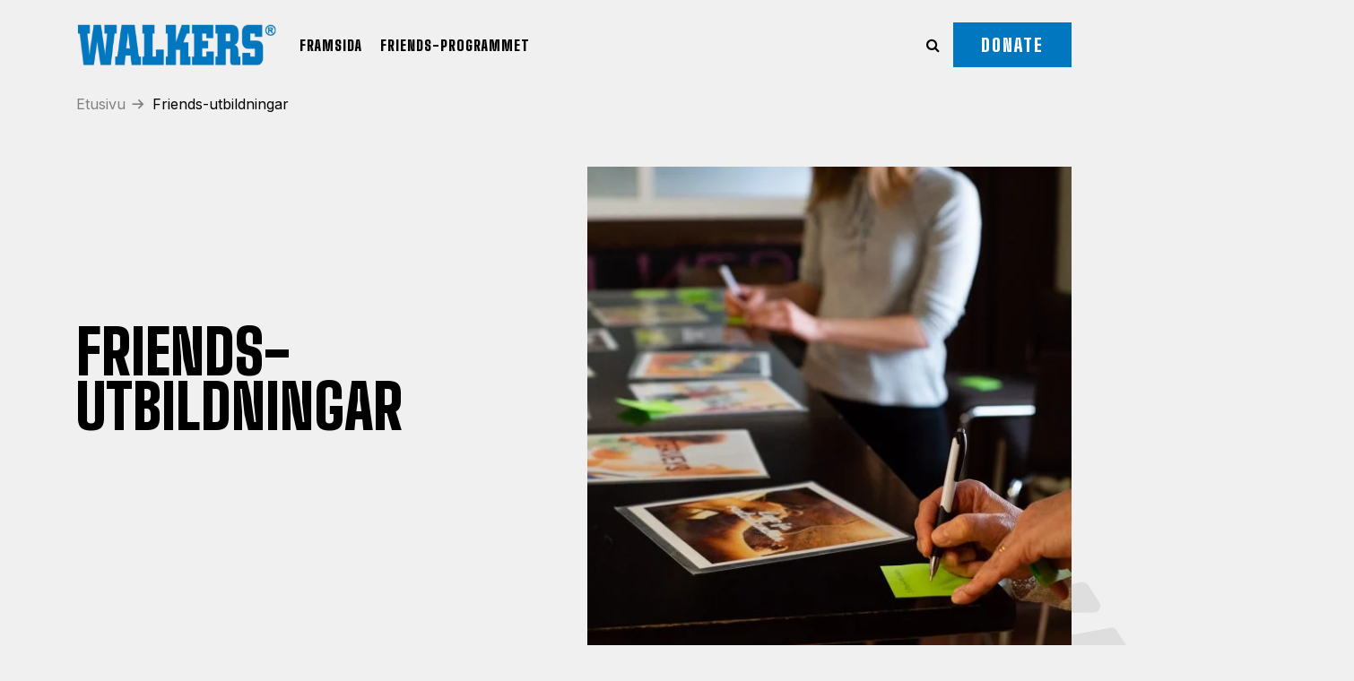

--- FILE ---
content_type: text/html; charset=UTF-8
request_url: https://walkers.fi/sv/friends-utbildningar/
body_size: 11811
content:
<!DOCTYPE html>
<html lang="sv-SE">
<head>
	<meta charset="utf-8">
	<meta name="viewport" content="width=device-width, initial-scale=1, shrink-to-fit=no">

	<title>Friends-utbildningar - Walkers</title>
<link data-rocket-preload as="style" href="https://fonts.googleapis.com/css2?family=Inter%3Awght%40400%3B700&#038;ver=6.9&#038;family=Big+Shoulders+Display%3Awght%40900&#038;ver=6.9&#038;display=swap" rel="preload">
<link href="https://fonts.googleapis.com/css2?family=Inter%3Awght%40400%3B700&#038;ver=6.9&#038;family=Big+Shoulders+Display%3Awght%40900&#038;ver=6.9&#038;display=swap" media="print" onload="this.media=&#039;all&#039;" rel="stylesheet">
<noscript data-wpr-hosted-gf-parameters=""><link rel="stylesheet" href="https://fonts.googleapis.com/css2?family=Inter%3Awght%40400%3B700&#038;ver=6.9&#038;family=Big+Shoulders+Display%3Awght%40900&#038;ver=6.9&#038;display=swap"></noscript>
<style id="rocket-critical-css">body{display:flex;flex-direction:column;margin:0;min-height:100vh;position:relative;-webkit-font-smoothing:antialiased;-moz-osx-font-smoothing:grayscale}h2{font-weight:400;font-size:2.5em;margin-bottom:.5em;margin-top:0}img{max-width:100%;height:auto}.logo-wrapper.image{margin-bottom:2em}.section{flex-grow:1;padding:2em;text-align:center;position:relative}.section-body{display:flex;justify-content:center;flex-direction:column;flex-grow:10;width:70%;max-width:1170px;min-height:calc(100vh - 7em);margin:0 auto}.graphic-logo{width:auto;max-width:500px;max-height:300px;margin:0 auto}#background-wrapper,#background-image,.background-overlay{position:absolute;top:0;right:0;bottom:0;left:0}#background-wrapper{overflow:hidden}#background-image{background-attachment:fixed;background-position:center center;background-repeat:no-repeat;background-size:cover}#background-image{opacity:0}#background-image.loaded{opacity:1}@media only screen and (max-width:1024px){.graphic-logo{padding:20px 0}.section-body{font-size:16px!important}.section-body h2{font-size:1.8em!important}}@media only screen and (max-width:680px){.section-body{font-size:15px!important}}@media only screen and (max-width:560px){.section{padding:4em 1em;min-height:calc(100vh - 11em)}.section-body{width:auto}.graphic-logo{max-height:200px;padding-bottom:0;max-width:100%}.section-body{font-size:14px!important}}.animated{-webkit-animation-duration:1s;animation-duration:1s;-webkit-animation-fill-mode:both;animation-fill-mode:both}</style>

	<meta name='robots' content='index, follow, max-image-preview:large, max-snippet:-1, max-video-preview:-1' />
<link rel="alternate" hreflang="sv" href="https://walkers.fi/sv/friends-utbildningar/" />

	<!-- This site is optimized with the Yoast SEO plugin v26.8 - https://yoast.com/product/yoast-seo-wordpress/ -->
	<link rel="canonical" href="https://walkers.fi/sv/friends-utbildningar/" />
	<meta property="og:locale" content="sv_SE" />
	<meta property="og:type" content="article" />
	<meta property="og:title" content="Friends-utbildningar - Walkers" />
	<meta property="og:url" content="https://walkers.fi/sv/friends-utbildningar/" />
	<meta property="og:site_name" content="Walkers" />
	<meta property="article:publisher" content="https://www.facebook.com/walkerssuomi" />
	<meta property="article:modified_time" content="2022-01-07T12:44:14+00:00" />
	<meta property="og:image" content="https://walkers.fi/wp-content/uploads/sites/4/2020/12/DSC3482-scaled.jpg" />
	<meta property="og:image:width" content="2560" />
	<meta property="og:image:height" content="1707" />
	<meta property="og:image:type" content="image/jpeg" />
	<meta name="twitter:card" content="summary_large_image" />
	<script type="application/ld+json" class="yoast-schema-graph">{"@context":"https://schema.org","@graph":[{"@type":"WebPage","@id":"https://walkers.fi/sv/friends-utbildningar/","url":"https://walkers.fi/sv/friends-utbildningar/","name":"Friends-utbildningar - Walkers","isPartOf":{"@id":"https://walkers.fi/#website"},"datePublished":"2021-03-19T08:53:58+00:00","dateModified":"2022-01-07T12:44:14+00:00","breadcrumb":{"@id":"https://walkers.fi/sv/friends-utbildningar/#breadcrumb"},"inLanguage":"sv-SE","potentialAction":[{"@type":"ReadAction","target":["https://walkers.fi/sv/friends-utbildningar/"]}]},{"@type":"BreadcrumbList","@id":"https://walkers.fi/sv/friends-utbildningar/#breadcrumb","itemListElement":[{"@type":"ListItem","position":1,"name":"Etusivu","item":"https://walkers.fi/sv/"},{"@type":"ListItem","position":2,"name":"Friends-utbildningar"}]},{"@type":"WebSite","@id":"https://walkers.fi/#website","url":"https://walkers.fi/","name":"Walkers","description":"","publisher":{"@id":"https://walkers.fi/#organization"},"potentialAction":[{"@type":"SearchAction","target":{"@type":"EntryPoint","urlTemplate":"https://walkers.fi/?s={search_term_string}"},"query-input":{"@type":"PropertyValueSpecification","valueRequired":true,"valueName":"search_term_string"}}],"inLanguage":"sv-SE"},{"@type":"Organization","@id":"https://walkers.fi/#organization","name":"Walkers","url":"https://walkers.fi/","logo":{"@type":"ImageObject","inLanguage":"sv-SE","@id":"https://walkers.fi/#/schema/logo/image/","url":"https://walkers.fi/wp-content/uploads/sites/4/2022/06/walkers25vuotta_w400px.png","contentUrl":"https://walkers.fi/wp-content/uploads/sites/4/2022/06/walkers25vuotta_w400px.png","width":400,"height":172,"caption":"Walkers"},"image":{"@id":"https://walkers.fi/#/schema/logo/image/"},"sameAs":["https://www.facebook.com/walkerssuomi"]}]}</script>
	<!-- / Yoast SEO plugin. -->


<link rel='dns-prefetch' href='//fonts.googleapis.com' />
<link href='https://fonts.gstatic.com' crossorigin rel='preconnect' />
<link rel="alternate" title="oEmbed (JSON)" type="application/json+oembed" href="https://walkers.fi/sv/wp-json/oembed/1.0/embed?url=https%3A%2F%2Fwalkers.fi%2Fsv%2Ffriends-utbildningar%2F" />
<link rel="alternate" title="oEmbed (XML)" type="text/xml+oembed" href="https://walkers.fi/sv/wp-json/oembed/1.0/embed?url=https%3A%2F%2Fwalkers.fi%2Fsv%2Ffriends-utbildningar%2F&#038;format=xml" />
<style id='wp-img-auto-sizes-contain-inline-css' type='text/css'>
img:is([sizes=auto i],[sizes^="auto," i]){contain-intrinsic-size:3000px 1500px}
/*# sourceURL=wp-img-auto-sizes-contain-inline-css */
</style>
<link data-minify="1" rel='preload'  href='https://walkers.fi/wp-content/cache/min/4/wp-content/plugins/formidable/css/formidableforms4.css?ver=1762425725' data-rocket-async="style" as="style" onload="this.onload=null;this.rel='stylesheet'" onerror="this.removeAttribute('data-rocket-async')"  type='text/css' media='all' />
<style id='wp-emoji-styles-inline-css' type='text/css'>

	img.wp-smiley, img.emoji {
		display: inline !important;
		border: none !important;
		box-shadow: none !important;
		height: 1em !important;
		width: 1em !important;
		margin: 0 0.07em !important;
		vertical-align: -0.1em !important;
		background: none !important;
		padding: 0 !important;
	}
/*# sourceURL=wp-emoji-styles-inline-css */
</style>
<style id='classic-theme-styles-inline-css' type='text/css'>
/*! This file is auto-generated */
.wp-block-button__link{color:#fff;background-color:#32373c;border-radius:9999px;box-shadow:none;text-decoration:none;padding:calc(.667em + 2px) calc(1.333em + 2px);font-size:1.125em}.wp-block-file__button{background:#32373c;color:#fff;text-decoration:none}
/*# sourceURL=/wp-includes/css/classic-themes.min.css */
</style>
<link data-minify="1" rel='preload'  href='https://walkers.fi/wp-content/cache/min/4/wp-content/plugins/wp-media-folder/assets/css/display-gallery/magnific-popup.css?ver=1769419465' data-rocket-async="style" as="style" onload="this.onload=null;this.rel='stylesheet'" onerror="this.removeAttribute('data-rocket-async')"  type='text/css' media='all' />
<link rel='preload'  href='https://walkers.fi/wp-content/themes/jj-net-theme/css/bootstrap.min.css?ver=6.9' data-rocket-async="style" as="style" onload="this.onload=null;this.rel='stylesheet'" onerror="this.removeAttribute('data-rocket-async')"  type='text/css' media='all' />
<link data-minify="1" rel='preload'  href='https://walkers.fi/wp-content/cache/min/4/wp-content/themes/walkers-child/style.css?ver=1762425726' data-rocket-async="style" as="style" onload="this.onload=null;this.rel='stylesheet'" onerror="this.removeAttribute('data-rocket-async')"  type='text/css' media='all' />


<link data-minify="1" rel='preload'  href='https://walkers.fi/wp-content/cache/min/4/wp-content/themes/jj-net-theme/css/font-awesome.min.css?ver=1762425726' data-rocket-async="style" as="style" onload="this.onload=null;this.rel='stylesheet'" onerror="this.removeAttribute('data-rocket-async')"  type='text/css' media='all' />
<link data-minify="1" rel='preload'  href='https://walkers.fi/wp-content/cache/min/4/wp-content/themes/jj-net-theme/style.css?ver=1762425726' data-rocket-async="style" as="style" onload="this.onload=null;this.rel='stylesheet'" onerror="this.removeAttribute('data-rocket-async')"  type='text/css' media='all' />
<link rel='preload'  href='https://walkers.fi/wp-content/plugins/quadmenu/assets/frontend/pscrollbar/perfect-scrollbar.min.css?ver=3.3.2' data-rocket-async="style" as="style" onload="this.onload=null;this.rel='stylesheet'" onerror="this.removeAttribute('data-rocket-async')"  type='text/css' media='all' />
<link rel='preload'  href='https://walkers.fi/wp-content/plugins/quadmenu/assets/frontend/owlcarousel/owl.carousel.min.css?ver=3.3.2' data-rocket-async="style" as="style" onload="this.onload=null;this.rel='stylesheet'" onerror="this.removeAttribute('data-rocket-async')"  type='text/css' media='all' />
<link data-minify="1" rel='preload'  href='https://walkers.fi/wp-content/cache/min/4/wp-content/plugins/quadmenu/assets/frontend/css/quadmenu-normalize.css?ver=1762425726' data-rocket-async="style" as="style" onload="this.onload=null;this.rel='stylesheet'" onerror="this.removeAttribute('data-rocket-async')"  type='text/css' media='all' />
<link data-minify="1" rel='preload'  href='https://walkers.fi/wp-content/cache/min/4/wp-content/uploads/sites/4/walkers-child/quadmenu-widgets.css?ver=1762425726' data-rocket-async="style" as="style" onload="this.onload=null;this.rel='stylesheet'" onerror="this.removeAttribute('data-rocket-async')"  type='text/css' media='all' />
<link data-minify="1" rel='preload'  href='https://walkers.fi/wp-content/cache/min/4/wp-content/plugins/quadmenu/build/frontend/style.css?ver=1762425726' data-rocket-async="style" as="style" onload="this.onload=null;this.rel='stylesheet'" onerror="this.removeAttribute('data-rocket-async')"  type='text/css' media='all' />
<link data-minify="1" rel='preload'  href='https://walkers.fi/wp-content/cache/min/4/wp-content/uploads/sites/4/walkers-child/quadmenu-locations.css?ver=1762425726' data-rocket-async="style" as="style" onload="this.onload=null;this.rel='stylesheet'" onerror="this.removeAttribute('data-rocket-async')"  type='text/css' media='all' />
<link data-minify="1" rel='preload'  href='https://walkers.fi/wp-content/cache/min/4/wp-includes/css/dashicons.min.css?ver=1762425726' data-rocket-async="style" as="style" onload="this.onload=null;this.rel='stylesheet'" onerror="this.removeAttribute('data-rocket-async')"  type='text/css' media='all' />
<script type="text/javascript" src="https://walkers.fi/wp-includes/js/jquery/jquery.min.js?ver=3.7.1" id="jquery-core-js"></script>
<script type="text/javascript" src="https://walkers.fi/wp-includes/js/jquery/jquery-migrate.min.js?ver=3.4.1" id="jquery-migrate-js"></script>
<link rel="https://api.w.org/" href="https://walkers.fi/sv/wp-json/" /><link rel="alternate" title="JSON" type="application/json" href="https://walkers.fi/sv/wp-json/wp/v2/pages/3668" /><link rel="EditURI" type="application/rsd+xml" title="RSD" href="https://walkers.fi/xmlrpc.php?rsd" />
<meta name="generator" content="WordPress 6.9" />
<link rel='shortlink' href='https://walkers.fi/sv/?p=3668' />
<meta name="generator" content="WPML ver:4.8.6 stt:1,18,50;" />
<script>document.documentElement.className += " js";</script>
<link rel="apple-touch-icon" sizes="180x180" href="/wp-content/uploads/sites/4/fbrfg/apple-touch-icon.png">
<link rel="icon" type="image/png" sizes="32x32" href="/wp-content/uploads/sites/4/fbrfg/favicon-32x32.png">
<link rel="icon" type="image/png" sizes="16x16" href="/wp-content/uploads/sites/4/fbrfg/favicon-16x16.png">
<link rel="manifest" href="/wp-content/uploads/sites/4/fbrfg/site.webmanifest">
<link rel="mask-icon" href="/wp-content/uploads/sites/4/fbrfg/safari-pinned-tab.svg" color="#5bbad5">
<link rel="shortcut icon" href="/wp-content/uploads/sites/4/fbrfg/favicon.ico">
<meta name="msapplication-TileColor" content="#ffffff">
<meta name="msapplication-config" content="/wp-content/uploads/sites/4/fbrfg/browserconfig.xml">
<meta name="theme-color" content="#ffffff">
	<meta name="viewport" content="width=device-width, initial-scale=1.0">

	<style type="text/css">.recentcomments a{display:inline !important;padding:0 !important;margin:0 !important;}</style><noscript><style id="rocket-lazyload-nojs-css">.rll-youtube-player, [data-lazy-src]{display:none !important;}</style></noscript><script>
/*! loadCSS rel=preload polyfill. [c]2017 Filament Group, Inc. MIT License */
(function(w){"use strict";if(!w.loadCSS){w.loadCSS=function(){}}
var rp=loadCSS.relpreload={};rp.support=(function(){var ret;try{ret=w.document.createElement("link").relList.supports("preload")}catch(e){ret=!1}
return function(){return ret}})();rp.bindMediaToggle=function(link){var finalMedia=link.media||"all";function enableStylesheet(){link.media=finalMedia}
if(link.addEventListener){link.addEventListener("load",enableStylesheet)}else if(link.attachEvent){link.attachEvent("onload",enableStylesheet)}
setTimeout(function(){link.rel="stylesheet";link.media="only x"});setTimeout(enableStylesheet,3000)};rp.poly=function(){if(rp.support()){return}
var links=w.document.getElementsByTagName("link");for(var i=0;i<links.length;i++){var link=links[i];if(link.rel==="preload"&&link.getAttribute("as")==="style"&&!link.getAttribute("data-loadcss")){link.setAttribute("data-loadcss",!0);rp.bindMediaToggle(link)}}};if(!rp.support()){rp.poly();var run=w.setInterval(rp.poly,500);if(w.addEventListener){w.addEventListener("load",function(){rp.poly();w.clearInterval(run)})}else if(w.attachEvent){w.attachEvent("onload",function(){rp.poly();w.clearInterval(run)})}}
if(typeof exports!=="undefined"){exports.loadCSS=loadCSS}
else{w.loadCSS=loadCSS}}(typeof global!=="undefined"?global:this))
</script><!-- Google tag (gtag.js) -->
<script async src="https://www.googletagmanager.com/gtag/js?id=UA-102004327-2"></script>
<script>
  window.dataLayer = window.dataLayer || [];
  function gtag(){dataLayer.push(arguments);}
  gtag('js', new Date());
  gtag('config', 'UA-102004327-2');
</script><style id='global-styles-inline-css' type='text/css'>
:root{--wp--preset--aspect-ratio--square: 1;--wp--preset--aspect-ratio--4-3: 4/3;--wp--preset--aspect-ratio--3-4: 3/4;--wp--preset--aspect-ratio--3-2: 3/2;--wp--preset--aspect-ratio--2-3: 2/3;--wp--preset--aspect-ratio--16-9: 16/9;--wp--preset--aspect-ratio--9-16: 9/16;--wp--preset--color--black: #000000;--wp--preset--color--cyan-bluish-gray: #abb8c3;--wp--preset--color--white: #ffffff;--wp--preset--color--pale-pink: #f78da7;--wp--preset--color--vivid-red: #cf2e2e;--wp--preset--color--luminous-vivid-orange: #ff6900;--wp--preset--color--luminous-vivid-amber: #fcb900;--wp--preset--color--light-green-cyan: #7bdcb5;--wp--preset--color--vivid-green-cyan: #00d084;--wp--preset--color--pale-cyan-blue: #8ed1fc;--wp--preset--color--vivid-cyan-blue: #0693e3;--wp--preset--color--vivid-purple: #9b51e0;--wp--preset--gradient--vivid-cyan-blue-to-vivid-purple: linear-gradient(135deg,rgb(6,147,227) 0%,rgb(155,81,224) 100%);--wp--preset--gradient--light-green-cyan-to-vivid-green-cyan: linear-gradient(135deg,rgb(122,220,180) 0%,rgb(0,208,130) 100%);--wp--preset--gradient--luminous-vivid-amber-to-luminous-vivid-orange: linear-gradient(135deg,rgb(252,185,0) 0%,rgb(255,105,0) 100%);--wp--preset--gradient--luminous-vivid-orange-to-vivid-red: linear-gradient(135deg,rgb(255,105,0) 0%,rgb(207,46,46) 100%);--wp--preset--gradient--very-light-gray-to-cyan-bluish-gray: linear-gradient(135deg,rgb(238,238,238) 0%,rgb(169,184,195) 100%);--wp--preset--gradient--cool-to-warm-spectrum: linear-gradient(135deg,rgb(74,234,220) 0%,rgb(151,120,209) 20%,rgb(207,42,186) 40%,rgb(238,44,130) 60%,rgb(251,105,98) 80%,rgb(254,248,76) 100%);--wp--preset--gradient--blush-light-purple: linear-gradient(135deg,rgb(255,206,236) 0%,rgb(152,150,240) 100%);--wp--preset--gradient--blush-bordeaux: linear-gradient(135deg,rgb(254,205,165) 0%,rgb(254,45,45) 50%,rgb(107,0,62) 100%);--wp--preset--gradient--luminous-dusk: linear-gradient(135deg,rgb(255,203,112) 0%,rgb(199,81,192) 50%,rgb(65,88,208) 100%);--wp--preset--gradient--pale-ocean: linear-gradient(135deg,rgb(255,245,203) 0%,rgb(182,227,212) 50%,rgb(51,167,181) 100%);--wp--preset--gradient--electric-grass: linear-gradient(135deg,rgb(202,248,128) 0%,rgb(113,206,126) 100%);--wp--preset--gradient--midnight: linear-gradient(135deg,rgb(2,3,129) 0%,rgb(40,116,252) 100%);--wp--preset--font-size--small: 13px;--wp--preset--font-size--medium: 20px;--wp--preset--font-size--large: 36px;--wp--preset--font-size--x-large: 42px;--wp--preset--spacing--20: 0.44rem;--wp--preset--spacing--30: 0.67rem;--wp--preset--spacing--40: 1rem;--wp--preset--spacing--50: 1.5rem;--wp--preset--spacing--60: 2.25rem;--wp--preset--spacing--70: 3.38rem;--wp--preset--spacing--80: 5.06rem;--wp--preset--shadow--natural: 6px 6px 9px rgba(0, 0, 0, 0.2);--wp--preset--shadow--deep: 12px 12px 50px rgba(0, 0, 0, 0.4);--wp--preset--shadow--sharp: 6px 6px 0px rgba(0, 0, 0, 0.2);--wp--preset--shadow--outlined: 6px 6px 0px -3px rgb(255, 255, 255), 6px 6px rgb(0, 0, 0);--wp--preset--shadow--crisp: 6px 6px 0px rgb(0, 0, 0);}:where(.is-layout-flex){gap: 0.5em;}:where(.is-layout-grid){gap: 0.5em;}body .is-layout-flex{display: flex;}.is-layout-flex{flex-wrap: wrap;align-items: center;}.is-layout-flex > :is(*, div){margin: 0;}body .is-layout-grid{display: grid;}.is-layout-grid > :is(*, div){margin: 0;}:where(.wp-block-columns.is-layout-flex){gap: 2em;}:where(.wp-block-columns.is-layout-grid){gap: 2em;}:where(.wp-block-post-template.is-layout-flex){gap: 1.25em;}:where(.wp-block-post-template.is-layout-grid){gap: 1.25em;}.has-black-color{color: var(--wp--preset--color--black) !important;}.has-cyan-bluish-gray-color{color: var(--wp--preset--color--cyan-bluish-gray) !important;}.has-white-color{color: var(--wp--preset--color--white) !important;}.has-pale-pink-color{color: var(--wp--preset--color--pale-pink) !important;}.has-vivid-red-color{color: var(--wp--preset--color--vivid-red) !important;}.has-luminous-vivid-orange-color{color: var(--wp--preset--color--luminous-vivid-orange) !important;}.has-luminous-vivid-amber-color{color: var(--wp--preset--color--luminous-vivid-amber) !important;}.has-light-green-cyan-color{color: var(--wp--preset--color--light-green-cyan) !important;}.has-vivid-green-cyan-color{color: var(--wp--preset--color--vivid-green-cyan) !important;}.has-pale-cyan-blue-color{color: var(--wp--preset--color--pale-cyan-blue) !important;}.has-vivid-cyan-blue-color{color: var(--wp--preset--color--vivid-cyan-blue) !important;}.has-vivid-purple-color{color: var(--wp--preset--color--vivid-purple) !important;}.has-black-background-color{background-color: var(--wp--preset--color--black) !important;}.has-cyan-bluish-gray-background-color{background-color: var(--wp--preset--color--cyan-bluish-gray) !important;}.has-white-background-color{background-color: var(--wp--preset--color--white) !important;}.has-pale-pink-background-color{background-color: var(--wp--preset--color--pale-pink) !important;}.has-vivid-red-background-color{background-color: var(--wp--preset--color--vivid-red) !important;}.has-luminous-vivid-orange-background-color{background-color: var(--wp--preset--color--luminous-vivid-orange) !important;}.has-luminous-vivid-amber-background-color{background-color: var(--wp--preset--color--luminous-vivid-amber) !important;}.has-light-green-cyan-background-color{background-color: var(--wp--preset--color--light-green-cyan) !important;}.has-vivid-green-cyan-background-color{background-color: var(--wp--preset--color--vivid-green-cyan) !important;}.has-pale-cyan-blue-background-color{background-color: var(--wp--preset--color--pale-cyan-blue) !important;}.has-vivid-cyan-blue-background-color{background-color: var(--wp--preset--color--vivid-cyan-blue) !important;}.has-vivid-purple-background-color{background-color: var(--wp--preset--color--vivid-purple) !important;}.has-black-border-color{border-color: var(--wp--preset--color--black) !important;}.has-cyan-bluish-gray-border-color{border-color: var(--wp--preset--color--cyan-bluish-gray) !important;}.has-white-border-color{border-color: var(--wp--preset--color--white) !important;}.has-pale-pink-border-color{border-color: var(--wp--preset--color--pale-pink) !important;}.has-vivid-red-border-color{border-color: var(--wp--preset--color--vivid-red) !important;}.has-luminous-vivid-orange-border-color{border-color: var(--wp--preset--color--luminous-vivid-orange) !important;}.has-luminous-vivid-amber-border-color{border-color: var(--wp--preset--color--luminous-vivid-amber) !important;}.has-light-green-cyan-border-color{border-color: var(--wp--preset--color--light-green-cyan) !important;}.has-vivid-green-cyan-border-color{border-color: var(--wp--preset--color--vivid-green-cyan) !important;}.has-pale-cyan-blue-border-color{border-color: var(--wp--preset--color--pale-cyan-blue) !important;}.has-vivid-cyan-blue-border-color{border-color: var(--wp--preset--color--vivid-cyan-blue) !important;}.has-vivid-purple-border-color{border-color: var(--wp--preset--color--vivid-purple) !important;}.has-vivid-cyan-blue-to-vivid-purple-gradient-background{background: var(--wp--preset--gradient--vivid-cyan-blue-to-vivid-purple) !important;}.has-light-green-cyan-to-vivid-green-cyan-gradient-background{background: var(--wp--preset--gradient--light-green-cyan-to-vivid-green-cyan) !important;}.has-luminous-vivid-amber-to-luminous-vivid-orange-gradient-background{background: var(--wp--preset--gradient--luminous-vivid-amber-to-luminous-vivid-orange) !important;}.has-luminous-vivid-orange-to-vivid-red-gradient-background{background: var(--wp--preset--gradient--luminous-vivid-orange-to-vivid-red) !important;}.has-very-light-gray-to-cyan-bluish-gray-gradient-background{background: var(--wp--preset--gradient--very-light-gray-to-cyan-bluish-gray) !important;}.has-cool-to-warm-spectrum-gradient-background{background: var(--wp--preset--gradient--cool-to-warm-spectrum) !important;}.has-blush-light-purple-gradient-background{background: var(--wp--preset--gradient--blush-light-purple) !important;}.has-blush-bordeaux-gradient-background{background: var(--wp--preset--gradient--blush-bordeaux) !important;}.has-luminous-dusk-gradient-background{background: var(--wp--preset--gradient--luminous-dusk) !important;}.has-pale-ocean-gradient-background{background: var(--wp--preset--gradient--pale-ocean) !important;}.has-electric-grass-gradient-background{background: var(--wp--preset--gradient--electric-grass) !important;}.has-midnight-gradient-background{background: var(--wp--preset--gradient--midnight) !important;}.has-small-font-size{font-size: var(--wp--preset--font-size--small) !important;}.has-medium-font-size{font-size: var(--wp--preset--font-size--medium) !important;}.has-large-font-size{font-size: var(--wp--preset--font-size--large) !important;}.has-x-large-font-size{font-size: var(--wp--preset--font-size--x-large) !important;}
/*# sourceURL=global-styles-inline-css */
</style>
<link data-minify="1" rel='preload'  href='https://walkers.fi/wp-content/cache/min/4/wp-content/themes/jj-net-theme/css/navigations/navigation-5.css?ver=1762425726' data-rocket-async="style" as="style" onload="this.onload=null;this.rel='stylesheet'" onerror="this.removeAttribute('data-rocket-async')"  type='text/css' media='all' />
<link data-minify="1" rel='preload'  href='https://walkers.fi/wp-content/cache/min/4/wp-content/themes/jj-net-theme/css/searchforms/search-1.css?ver=1762425726' data-rocket-async="style" as="style" onload="this.onload=null;this.rel='stylesheet'" onerror="this.removeAttribute('data-rocket-async')"  type='text/css' media='all' />
<link data-minify="1" rel='preload'  href='https://walkers.fi/wp-content/cache/min/4/wp-content/themes/jj-net-theme/css/crumbtrails/crumbtrail-1.css?ver=1762425726' data-rocket-async="style" as="style" onload="this.onload=null;this.rel='stylesheet'" onerror="this.removeAttribute('data-rocket-async')"  type='text/css' media='all' />
<link data-minify="1" rel='preload'  href='https://walkers.fi/wp-content/cache/min/4/wp-content/themes/jj-net-theme/css/footers/footer-4.css?ver=1762425726' data-rocket-async="style" as="style" onload="this.onload=null;this.rel='stylesheet'" onerror="this.removeAttribute('data-rocket-async')"  type='text/css' media='all' />
<meta name="generator" content="WP Rocket 3.20.3" data-wpr-features="wpr_minify_js wpr_async_css wpr_lazyload_images wpr_minify_css wpr_preload_links wpr_desktop" /></head>
<body class="wp-singular page-template-default page page-id-3668 wp-theme-jj-net-theme wp-child-theme-walkers-child sub-page"><div data-rocket-location-hash="46b5ec384d1573651fcf9e2729907712" class="wrapper"><div class="navigation-container navigation-container5"><div data-rocket-location-hash="40f22408a88335a0945fffe944caafc3" class="container"><nav id="quadmenu" class="quadmenu-default_theme quadmenu-v3.3.2 quadmenu-align-right quadmenu-divider-hide quadmenu-carets-show quadmenu-background-color quadmenu-mobile-shadow-show quadmenu-dropdown-shadow-show quadmenu-hover-ripple" data-template="collapse" data-theme="default_theme" data-unwrap="0" data-width="0" data-selector="" data-breakpoint="768" data-sticky="0" data-sticky-offset="0">
	<div class="quadmenu-container">
	<div class="quadmenu-navbar-header">
		<button type="button" class="quadmenu-navbar-toggle collapsed" data-quadmenu="collapse" data-target="#quadmenu_0" aria-expanded="false" aria-controls="quadmenu">
	<span class="icon-bar-container">
	<span class="icon-bar icon-bar-top"></span>
	<span class="icon-bar icon-bar-middle"></span>
	<span class="icon-bar icon-bar-bottom"></span>
	</span>
</button>			<a class="quadmenu-navbar-brand img" href="https://walkers.fi/"><img height="60" width="160" src="data:image/svg+xml,%3Csvg%20xmlns='http://www.w3.org/2000/svg'%20viewBox='0%200%20160%2060'%3E%3C/svg%3E" alt="Walkers" data-lazy-src="https://walkers.fi/wp-content/uploads/sites/4/2020/11/walkers-logo.png"/><noscript><img height="60" width="160" src="https://walkers.fi/wp-content/uploads/sites/4/2020/11/walkers-logo.png" alt="Walkers"/></noscript></a>
	</div>
	<div id="quadmenu_0" class="quadmenu-navbar-collapse collapse">
		<ul class="quadmenu-navbar-nav"><li id="menu-item-2972" class="quadmenu-item-2972 quadmenu-item quadmenu-item-object-page quadmenu-item-home quadmenu-item-type-post_type quadmenu-item-type-post_type quadmenu-item-level-0 quadmenu-has-title quadmenu-has-link quadmenu-has-background quadmenu-dropdown-right">				<a  href="https://walkers.fi/sv/">
			<span class="quadmenu-item-content">
																	<span class="quadmenu-text  hover t_1000">Framsida</span>
																	</span>
		</a>
				</li><li id="menu-item-8121" class="quadmenu-item-8121 quadmenu-item quadmenu-item-object-page quadmenu-item-type-post_type quadmenu-item-type-post_type quadmenu-item-level-0 quadmenu-has-title quadmenu-has-link quadmenu-has-background quadmenu-dropdown-right">				<a  href="https://walkers.fi/sv/friends-programmet/">
			<span class="quadmenu-item-content">
																	<span class="quadmenu-text  hover t_1000">Friends-programmet</span>
																	</span>
		</a>
				</li></ul>	</div>
	</div>
</nav><div class="search-toggle" onclick="jQuery('#searchform-1').toggleClass('search-visible');jQuery('#searchform-1 > form > .textfield').focus()"><i class="fa fa-search"></i><span>Search</span></div><a class="donate-btn" href="https://walkers.fi/sv//lahjoita">Donate</a></div><div id="searchform-1" class="searchform-1"><div data-rocket-location-hash="0841f15ebf099eeaba6f2c7f735d0671" class="container"><form method="get" action="https://walkers.fi/sv/"><input class="textfield" placeholder="Search..." name="s" type="text" autocomplete="off" /><button type="submit" value="" onclick="if(jQuery('#searchform-1 > form > .textfield').val() == '') { jQuery('#searchform-1').removeClass('search-visible'); return false; }"><i class="fa fa-search"></i><span>Search</span></button><input type="button" onclick="jQuery('#searchform-1').removeClass('search-visible');" value="Close search"></form></div></div></div><div data-rocket-location-hash="ba42bc2aeed3391e8aa79c02c1dfe296" class="crumbtrail-container crumbtrail-container1"><div data-rocket-location-hash="ca23f7c07336b7cf8c7766d2ffffc9d9" class="container"><p id="breadcrumbs"><span><span><a href="https://walkers.fi/sv/">Etusivu</a></span>  <span class="breadcrumb_last" aria-current="page">Friends-utbildningar</span></span></p></div></div><div data-rocket-location-hash="157695f7cd599537eacc65efcb14ffe1" class="banner-container banner-container2"><div data-rocket-location-hash="04b24f2a01e05ca636ff58e62299aa1e" class="container"><div id="carousel-24fc5780fe37" class="owl-carousel owl-loaded"><div class="owl-stage-outer"><div class="owl-carousel-item carousel-item-0"><div class="row"><div class="col-sm-6"><div class="carousel-caption"><h1>Friends-utbildningar</h1></div></div><div class="col-sm-6"><div class="banner-image"><img src="data:image/svg+xml,%3Csvg%20xmlns='http://www.w3.org/2000/svg'%20viewBox='0%200%200%200'%3E%3C/svg%3E" class="img-fluid" alt="Kaksi henkilöä kirjoittaa muistiinpanoja pöydän ääressä, jossa on kuvakortteja." data-lazy-srcset="https://walkers.fi/wp-content/uploads/sites/4/2021/02/asemanlapset_Friends-koulutus-1.jpg 2560w, https://walkers.fi/wp-content/uploads/sites/4/2021/02/asemanlapset_Friends-koulutus-1-1920x1336.jpg 1920w, https://walkers.fi/wp-content/uploads/sites/4/2021/02/asemanlapset_Friends-koulutus-1-1400x1336.jpg 1400w, https://walkers.fi/wp-content/uploads/sites/4/2021/02/asemanlapset_Friends-koulutus-1-1200x1200.jpg 1200w, https://walkers.fi/wp-content/uploads/sites/4/2021/02/asemanlapset_Friends-koulutus-1-1000x1000.jpg 1000w, https://walkers.fi/wp-content/uploads/sites/4/2021/02/asemanlapset_Friends-koulutus-1-770x770.jpg 770w, https://walkers.fi/wp-content/uploads/sites/4/2021/02/asemanlapset_Friends-koulutus-1-580x580.jpg 580w" data-lazy-sizes="(max-width:576px) 100vw, (max-width:768px) 270px, (max-width:992px) 384px, (max-width:1200px) 480px, (min-width:1201px) 570px" data-lazy-src="https://walkers.fi/wp-content/uploads/sites/4/2021/02/asemanlapset_Friends-koulutus-1.jpg"><noscript><img src="https://walkers.fi/wp-content/uploads/sites/4/2021/02/asemanlapset_Friends-koulutus-1.jpg" class="img-fluid" alt="Kaksi henkilöä kirjoittaa muistiinpanoja pöydän ääressä, jossa on kuvakortteja." srcset="https://walkers.fi/wp-content/uploads/sites/4/2021/02/asemanlapset_Friends-koulutus-1.jpg 2560w, https://walkers.fi/wp-content/uploads/sites/4/2021/02/asemanlapset_Friends-koulutus-1-1920x1336.jpg 1920w, https://walkers.fi/wp-content/uploads/sites/4/2021/02/asemanlapset_Friends-koulutus-1-1400x1336.jpg 1400w, https://walkers.fi/wp-content/uploads/sites/4/2021/02/asemanlapset_Friends-koulutus-1-1200x1200.jpg 1200w, https://walkers.fi/wp-content/uploads/sites/4/2021/02/asemanlapset_Friends-koulutus-1-1000x1000.jpg 1000w, https://walkers.fi/wp-content/uploads/sites/4/2021/02/asemanlapset_Friends-koulutus-1-770x770.jpg 770w, https://walkers.fi/wp-content/uploads/sites/4/2021/02/asemanlapset_Friends-koulutus-1-580x580.jpg 580w" sizes="(max-width:576px) 100vw, (max-width:768px) 270px, (max-width:992px) 384px, (max-width:1200px) 480px, (min-width:1201px) 570px"></noscript></div></div></div></div></div></div><style type="text/css">#carousel-24fc5780fe37 .banner-image { height:0; position:relative; padding-top:0; margin-top: 2rem; padding-bottom: 100%; }#carousel-24fc5780fe37 .banner-image > img { position:absolute; top:0; left:0; width:100%; height:100%; }</style></div></div><div data-rocket-location-hash="3684e933f9e28d672aa532183d3266f1" class="content content-12 white"><div data-rocket-location-hash="1ded919732da144e02a015d2156ecef5" class="container"><div class="row"><div class="col-md-12"></div></div></div></div><div data-rocket-location-hash="bdb82a1eee45d3223cb86971968cb6a1" class="footer-container footer-container4"><div class="container"><div class="row"><div class="col-md-3"><div class="row"><div class="footer-logo"><img src="data:image/svg+xml,%3Csvg%20xmlns='http://www.w3.org/2000/svg'%20viewBox='0%200%200%200'%3E%3C/svg%3E" alt="" class="img-fluid" data-lazy-src="https://walkers.fi/wp-content/uploads/sites/4/2020/11/walkers-logo.png"><noscript><img src="https://walkers.fi/wp-content/uploads/sites/4/2020/11/walkers-logo.png" alt="" class="img-fluid"></noscript></div><div class="col footer-content"><div class="footer-content"><p><strong>Aseman Lapset ry</strong><br />
Annankatu 26 A (5. kerros)<br />
00100 Helsinki<br />
<a href="tel:+3589654740">09 654 740</a><br />
<a href="mailto:info@asemanlapset.fi">info@asemanlapset.fi</a></p>
</div></div><div class="footer-someicons"><ul class="footer-some-icons list-inline"><li><a href="https://www.facebook.com/walkerssuomi" target="_blank"><i class="fa fa-facebook"></i></a></li><li><a href="http://instagram.com/walkerssuomi" target="_blank"><i class="fa fa-instagram"></i></a></li></ul></div></div></div><div class="col-md-9"><div class="wrapper"><ul class="footer-links list-inline"><li><a href="https://walkers.fi/wapariksi/" target="_self">Waparitoiminta</a></li></ul></div><div class="wrapper"><ul class="footer-links list-inline"><li><a href="https://walkers.fi/yhteystiedot/" target="_self">Walkersit</a></li></ul></div><div class="wrapper"><ul class="footer-links list-inline"><li><a href="https://walkers.fi/lahjoita/" target="_self">Tue meitä</a></li></ul></div></div></div></div></div><div data-rocket-location-hash="2a01316cab20bb57bf8b0cdcd0fc8a05" class="bottombar-container bottombar-container2"><div class="container"><div class="row"><div class="col-sm-12"><p>© 2025 Aseman Lapset ry</p>
<ul>
<li><a href="https://asemanlapset.fi/walkers-sivusto/rahankerayslupa/">Rahankeräyslupa  </a></li>
<li><a href="https://walkers.fi/tietosuoja/">Tietosuoja</a></li>
</ul>
<p>&nbsp;</p>
</div></div></div></div></div>		<script type="speculationrules">
{"prefetch":[{"source":"document","where":{"and":[{"href_matches":"/sv/*"},{"not":{"href_matches":["/wp-*.php","/wp-admin/*","/wp-content/uploads/sites/4/*","/wp-content/*","/wp-content/plugins/*","/wp-content/themes/walkers-child/*","/wp-content/themes/jj-net-theme/*","/sv/*\\?(.+)"]}},{"not":{"selector_matches":"a[rel~=\"nofollow\"]"}},{"not":{"selector_matches":".no-prefetch, .no-prefetch a"}}]},"eagerness":"conservative"}]}
</script>
<script type="text/javascript" id="rocket-browser-checker-js-after">
/* <![CDATA[ */
"use strict";var _createClass=function(){function defineProperties(target,props){for(var i=0;i<props.length;i++){var descriptor=props[i];descriptor.enumerable=descriptor.enumerable||!1,descriptor.configurable=!0,"value"in descriptor&&(descriptor.writable=!0),Object.defineProperty(target,descriptor.key,descriptor)}}return function(Constructor,protoProps,staticProps){return protoProps&&defineProperties(Constructor.prototype,protoProps),staticProps&&defineProperties(Constructor,staticProps),Constructor}}();function _classCallCheck(instance,Constructor){if(!(instance instanceof Constructor))throw new TypeError("Cannot call a class as a function")}var RocketBrowserCompatibilityChecker=function(){function RocketBrowserCompatibilityChecker(options){_classCallCheck(this,RocketBrowserCompatibilityChecker),this.passiveSupported=!1,this._checkPassiveOption(this),this.options=!!this.passiveSupported&&options}return _createClass(RocketBrowserCompatibilityChecker,[{key:"_checkPassiveOption",value:function(self){try{var options={get passive(){return!(self.passiveSupported=!0)}};window.addEventListener("test",null,options),window.removeEventListener("test",null,options)}catch(err){self.passiveSupported=!1}}},{key:"initRequestIdleCallback",value:function(){!1 in window&&(window.requestIdleCallback=function(cb){var start=Date.now();return setTimeout(function(){cb({didTimeout:!1,timeRemaining:function(){return Math.max(0,50-(Date.now()-start))}})},1)}),!1 in window&&(window.cancelIdleCallback=function(id){return clearTimeout(id)})}},{key:"isDataSaverModeOn",value:function(){return"connection"in navigator&&!0===navigator.connection.saveData}},{key:"supportsLinkPrefetch",value:function(){var elem=document.createElement("link");return elem.relList&&elem.relList.supports&&elem.relList.supports("prefetch")&&window.IntersectionObserver&&"isIntersecting"in IntersectionObserverEntry.prototype}},{key:"isSlowConnection",value:function(){return"connection"in navigator&&"effectiveType"in navigator.connection&&("2g"===navigator.connection.effectiveType||"slow-2g"===navigator.connection.effectiveType)}}]),RocketBrowserCompatibilityChecker}();
//# sourceURL=rocket-browser-checker-js-after
/* ]]> */
</script>
<script type="text/javascript" id="rocket-preload-links-js-extra">
/* <![CDATA[ */
var RocketPreloadLinksConfig = {"excludeUris":"/(?:.+/)?feed(?:/(?:.+/?)?)?$|/(?:.+/)?embed/|http://(/%5B/%5D+)?/(index.php/)?(.*)wp-json(/.*|$)|/refer/|/go/|/recommend/|/recommends/","usesTrailingSlash":"1","imageExt":"jpg|jpeg|gif|png|tiff|bmp|webp|avif|pdf|doc|docx|xls|xlsx|php","fileExt":"jpg|jpeg|gif|png|tiff|bmp|webp|avif|pdf|doc|docx|xls|xlsx|php|html|htm","siteUrl":"https://walkers.fi/sv/","onHoverDelay":"100","rateThrottle":"3"};
//# sourceURL=rocket-preload-links-js-extra
/* ]]> */
</script>
<script type="text/javascript" id="rocket-preload-links-js-after">
/* <![CDATA[ */
(function() {
"use strict";var r="function"==typeof Symbol&&"symbol"==typeof Symbol.iterator?function(e){return typeof e}:function(e){return e&&"function"==typeof Symbol&&e.constructor===Symbol&&e!==Symbol.prototype?"symbol":typeof e},e=function(){function i(e,t){for(var n=0;n<t.length;n++){var i=t[n];i.enumerable=i.enumerable||!1,i.configurable=!0,"value"in i&&(i.writable=!0),Object.defineProperty(e,i.key,i)}}return function(e,t,n){return t&&i(e.prototype,t),n&&i(e,n),e}}();function i(e,t){if(!(e instanceof t))throw new TypeError("Cannot call a class as a function")}var t=function(){function n(e,t){i(this,n),this.browser=e,this.config=t,this.options=this.browser.options,this.prefetched=new Set,this.eventTime=null,this.threshold=1111,this.numOnHover=0}return e(n,[{key:"init",value:function(){!this.browser.supportsLinkPrefetch()||this.browser.isDataSaverModeOn()||this.browser.isSlowConnection()||(this.regex={excludeUris:RegExp(this.config.excludeUris,"i"),images:RegExp(".("+this.config.imageExt+")$","i"),fileExt:RegExp(".("+this.config.fileExt+")$","i")},this._initListeners(this))}},{key:"_initListeners",value:function(e){-1<this.config.onHoverDelay&&document.addEventListener("mouseover",e.listener.bind(e),e.listenerOptions),document.addEventListener("mousedown",e.listener.bind(e),e.listenerOptions),document.addEventListener("touchstart",e.listener.bind(e),e.listenerOptions)}},{key:"listener",value:function(e){var t=e.target.closest("a"),n=this._prepareUrl(t);if(null!==n)switch(e.type){case"mousedown":case"touchstart":this._addPrefetchLink(n);break;case"mouseover":this._earlyPrefetch(t,n,"mouseout")}}},{key:"_earlyPrefetch",value:function(t,e,n){var i=this,r=setTimeout(function(){if(r=null,0===i.numOnHover)setTimeout(function(){return i.numOnHover=0},1e3);else if(i.numOnHover>i.config.rateThrottle)return;i.numOnHover++,i._addPrefetchLink(e)},this.config.onHoverDelay);t.addEventListener(n,function e(){t.removeEventListener(n,e,{passive:!0}),null!==r&&(clearTimeout(r),r=null)},{passive:!0})}},{key:"_addPrefetchLink",value:function(i){return this.prefetched.add(i.href),new Promise(function(e,t){var n=document.createElement("link");n.rel="prefetch",n.href=i.href,n.onload=e,n.onerror=t,document.head.appendChild(n)}).catch(function(){})}},{key:"_prepareUrl",value:function(e){if(null===e||"object"!==(void 0===e?"undefined":r(e))||!1 in e||-1===["http:","https:"].indexOf(e.protocol))return null;var t=e.href.substring(0,this.config.siteUrl.length),n=this._getPathname(e.href,t),i={original:e.href,protocol:e.protocol,origin:t,pathname:n,href:t+n};return this._isLinkOk(i)?i:null}},{key:"_getPathname",value:function(e,t){var n=t?e.substring(this.config.siteUrl.length):e;return n.startsWith("/")||(n="/"+n),this._shouldAddTrailingSlash(n)?n+"/":n}},{key:"_shouldAddTrailingSlash",value:function(e){return this.config.usesTrailingSlash&&!e.endsWith("/")&&!this.regex.fileExt.test(e)}},{key:"_isLinkOk",value:function(e){return null!==e&&"object"===(void 0===e?"undefined":r(e))&&(!this.prefetched.has(e.href)&&e.origin===this.config.siteUrl&&-1===e.href.indexOf("?")&&-1===e.href.indexOf("#")&&!this.regex.excludeUris.test(e.href)&&!this.regex.images.test(e.href))}}],[{key:"run",value:function(){"undefined"!=typeof RocketPreloadLinksConfig&&new n(new RocketBrowserCompatibilityChecker({capture:!0,passive:!0}),RocketPreloadLinksConfig).init()}}]),n}();t.run();
}());

//# sourceURL=rocket-preload-links-js-after
/* ]]> */
</script>
<script type="text/javascript" src="https://walkers.fi/wp-content/themes/jj-net-theme/js/vendor/popper.min.js?ver=6.9" id="popper-js"></script>
<script type="text/javascript" src="https://walkers.fi/wp-content/themes/jj-net-theme/js/bootstrap.min.js?ver=6.9" id="bootstrap-js"></script>
<script type="text/javascript" src="https://walkers.fi/wp-content/plugins/quadmenu/assets/frontend/pscrollbar/perfect-scrollbar.jquery.min.js?ver=3.3.2" id="pscrollbar-js"></script>
<script type="text/javascript" src="https://walkers.fi/wp-content/plugins/quadmenu/assets/frontend/owlcarousel/owl.carousel.min.js?ver=3.3.2" id="owlcarousel-js"></script>
<script type="text/javascript" src="https://walkers.fi/wp-includes/js/hoverIntent.min.js?ver=1.10.2" id="hoverIntent-js"></script>
<script type="text/javascript" id="quadmenu-js-extra">
/* <![CDATA[ */
var quadmenu = {"ajaxurl":"https://walkers.fi/wp-admin/admin-ajax.php","gutter":"30"};
//# sourceURL=quadmenu-js-extra
/* ]]> */
</script>
<script data-minify="1" type="text/javascript" src="https://walkers.fi/wp-content/cache/min/4/wp-content/plugins/quadmenu/build/frontend/index.js?ver=1762425726" id="quadmenu-js"></script>
<script>window.lazyLoadOptions=[{elements_selector:"img[data-lazy-src],.rocket-lazyload",data_src:"lazy-src",data_srcset:"lazy-srcset",data_sizes:"lazy-sizes",class_loading:"lazyloading",class_loaded:"lazyloaded",threshold:300,callback_loaded:function(element){if(element.tagName==="IFRAME"&&element.dataset.rocketLazyload=="fitvidscompatible"){if(element.classList.contains("lazyloaded")){if(typeof window.jQuery!="undefined"){if(jQuery.fn.fitVids){jQuery(element).parent().fitVids()}}}}}},{elements_selector:".rocket-lazyload",data_src:"lazy-src",data_srcset:"lazy-srcset",data_sizes:"lazy-sizes",class_loading:"lazyloading",class_loaded:"lazyloaded",threshold:300,}];window.addEventListener('LazyLoad::Initialized',function(e){var lazyLoadInstance=e.detail.instance;if(window.MutationObserver){var observer=new MutationObserver(function(mutations){var image_count=0;var iframe_count=0;var rocketlazy_count=0;mutations.forEach(function(mutation){for(var i=0;i<mutation.addedNodes.length;i++){if(typeof mutation.addedNodes[i].getElementsByTagName!=='function'){continue}
if(typeof mutation.addedNodes[i].getElementsByClassName!=='function'){continue}
images=mutation.addedNodes[i].getElementsByTagName('img');is_image=mutation.addedNodes[i].tagName=="IMG";iframes=mutation.addedNodes[i].getElementsByTagName('iframe');is_iframe=mutation.addedNodes[i].tagName=="IFRAME";rocket_lazy=mutation.addedNodes[i].getElementsByClassName('rocket-lazyload');image_count+=images.length;iframe_count+=iframes.length;rocketlazy_count+=rocket_lazy.length;if(is_image){image_count+=1}
if(is_iframe){iframe_count+=1}}});if(image_count>0||iframe_count>0||rocketlazy_count>0){lazyLoadInstance.update()}});var b=document.getElementsByTagName("body")[0];var config={childList:!0,subtree:!0};observer.observe(b,config)}},!1)</script><script data-no-minify="1" async src="https://walkers.fi/wp-content/plugins/wp-rocket/assets/js/lazyload/17.8.3/lazyload.min.js"></script>	<script>var rocket_beacon_data = {"ajax_url":"https:\/\/walkers.fi\/wp-admin\/admin-ajax.php","nonce":"08db247ac5","url":"https:\/\/walkers.fi\/sv\/friends-utbildningar","is_mobile":false,"width_threshold":1600,"height_threshold":700,"delay":500,"debug":null,"status":{"atf":true,"lrc":true,"preconnect_external_domain":true},"elements":"img, video, picture, p, main, div, li, svg, section, header, span","lrc_threshold":1800,"preconnect_external_domain_elements":["link","script","iframe"],"preconnect_external_domain_exclusions":["static.cloudflareinsights.com","rel=\"profile\"","rel=\"preconnect\"","rel=\"dns-prefetch\"","rel=\"icon\""]}</script><script data-name="wpr-wpr-beacon" src='https://walkers.fi/wp-content/plugins/wp-rocket/assets/js/wpr-beacon.min.js' async></script><script>"use strict";function wprRemoveCPCSS(){var preload_stylesheets=document.querySelectorAll('link[data-rocket-async="style"][rel="preload"]');if(preload_stylesheets&&0<preload_stylesheets.length)for(var stylesheet_index=0;stylesheet_index<preload_stylesheets.length;stylesheet_index++){var media=preload_stylesheets[stylesheet_index].getAttribute("media")||"all";if(window.matchMedia(media).matches)return void setTimeout(wprRemoveCPCSS,200)}var elem=document.getElementById("rocket-critical-css");elem&&"remove"in elem&&elem.remove()}window.addEventListener?window.addEventListener("load",wprRemoveCPCSS):window.attachEvent&&window.attachEvent("onload",wprRemoveCPCSS);</script><noscript><link data-minify="1" rel='stylesheet' id='formidable-css' href='https://walkers.fi/wp-content/cache/min/4/wp-content/plugins/formidable/css/formidableforms4.css?ver=1762425725' type='text/css' media='all' /><link data-minify="1" rel='stylesheet' id='wpmf-gallery-popup-style-css' href='https://walkers.fi/wp-content/cache/min/4/wp-content/plugins/wp-media-folder/assets/css/display-gallery/magnific-popup.css?ver=1769419465' type='text/css' media='all' /><link rel='stylesheet' id='bootstrap-css' href='https://walkers.fi/wp-content/themes/jj-net-theme/css/bootstrap.min.css?ver=6.9' type='text/css' media='all' /><link data-minify="1" rel='stylesheet' id='child-style-css' href='https://walkers.fi/wp-content/cache/min/4/wp-content/themes/walkers-child/style.css?ver=1762425726' type='text/css' media='all' /><link data-minify="1" rel='stylesheet' id='sb-font-awesome-css-css' href='https://walkers.fi/wp-content/cache/min/4/wp-content/themes/jj-net-theme/css/font-awesome.min.css?ver=1762425726' type='text/css' media='all' /><link data-minify="1" rel='stylesheet' id='core-css' href='https://walkers.fi/wp-content/cache/min/4/wp-content/themes/jj-net-theme/style.css?ver=1762425726' type='text/css' media='all' /><link rel='stylesheet' id='pscrollbar-css' href='https://walkers.fi/wp-content/plugins/quadmenu/assets/frontend/pscrollbar/perfect-scrollbar.min.css?ver=3.3.2' type='text/css' media='all' /><link rel='stylesheet' id='owlcarousel-css' href='https://walkers.fi/wp-content/plugins/quadmenu/assets/frontend/owlcarousel/owl.carousel.min.css?ver=3.3.2' type='text/css' media='all' /><link data-minify="1" rel='stylesheet' id='quadmenu-normalize-css' href='https://walkers.fi/wp-content/cache/min/4/wp-content/plugins/quadmenu/assets/frontend/css/quadmenu-normalize.css?ver=1762425726' type='text/css' media='all' /><link data-minify="1" rel='stylesheet' id='quadmenu-widgets-css' href='https://walkers.fi/wp-content/cache/min/4/wp-content/uploads/sites/4/walkers-child/quadmenu-widgets.css?ver=1762425726' type='text/css' media='all' /><link data-minify="1" rel='stylesheet' id='quadmenu-css' href='https://walkers.fi/wp-content/cache/min/4/wp-content/plugins/quadmenu/build/frontend/style.css?ver=1762425726' type='text/css' media='all' /><link data-minify="1" rel='stylesheet' id='quadmenu-locations-css' href='https://walkers.fi/wp-content/cache/min/4/wp-content/uploads/sites/4/walkers-child/quadmenu-locations.css?ver=1762425726' type='text/css' media='all' /><link data-minify="1" rel='stylesheet' id='dashicons-css' href='https://walkers.fi/wp-content/cache/min/4/wp-includes/css/dashicons.min.css?ver=1762425726' type='text/css' media='all' /><link data-minify="1" rel='stylesheet' id='navigation-css' href='https://walkers.fi/wp-content/cache/min/4/wp-content/themes/jj-net-theme/css/navigations/navigation-5.css?ver=1762425726' type='text/css' media='all' /><link data-minify="1" rel='stylesheet' id='search-1-css' href='https://walkers.fi/wp-content/cache/min/4/wp-content/themes/jj-net-theme/css/searchforms/search-1.css?ver=1762425726' type='text/css' media='all' /><link data-minify="1" rel='stylesheet' id='crumbtrail-css' href='https://walkers.fi/wp-content/cache/min/4/wp-content/themes/jj-net-theme/css/crumbtrails/crumbtrail-1.css?ver=1762425726' type='text/css' media='all' /><link data-minify="1" rel='stylesheet' id='footer-4-css' href='https://walkers.fi/wp-content/cache/min/4/wp-content/themes/jj-net-theme/css/footers/footer-4.css?ver=1762425726' type='text/css' media='all' /></noscript></body>
</html>

<!-- This website is like a Rocket, isn't it? Performance optimized by WP Rocket. Learn more: https://wp-rocket.me - Debug: cached@1769556474 -->

--- FILE ---
content_type: text/css; charset=utf-8
request_url: https://walkers.fi/wp-content/cache/min/4/wp-content/themes/walkers-child/style.css?ver=1762425726
body_size: 9249
content:
body{font-family:'Inter',sans-serif;font-weight:400;font-size:20px;line-height:1.4em;color:#000;background-color:#F0F0F0}h1,h2,h3,h4,h5,h6{font-family:'Big Shoulders Display',cursive;font-weight:900;color:#000;text-transform:uppercase}h1{font-size:80px;text-transform:uppercase;line-height:.9em}h2{font-size:64px;line-height:1.2;margin-bottom:1.5rem}h3{font-size:40px;line-height:1.125em;font-weight:500}h4{font-size:24px;line-height:1.25em;font-weight:500}p{margin-bottom:1.5rem}.content{padding:3rem 0}.white{background-color:#fff;padding:100px 0}.orange{background-color:#FADEA4;position:relative;margin:120px 0}.orange::before{content:"";background:url(../../../../../../themes/walkers-child/images/orange-top.svg);background-repeat:no-repeat;background-size:cover;position:absolute;top:-50px;left:0;width:100%;height:50px}.orange::after{content:"";background:url(../../../../../../themes/walkers-child/images/orange-bottom.svg);background-repeat:no-repeat;background-size:cover;position:absolute;bottom:-40px;left:0;width:100%;height:475px;z-index:-1;background-position:bottom}.white-box .container>.row{background-color:#fff;padding:15px 0;z-index:2;position:relative;border-left:15px solid transparent;border-right:15px solid transparent;background-clip:padding-box}.home .white-box{overflow:hidden}.home .white-box .container{position:relative;padding-top:20px}.home .white-box .container::before{content:'';background:url(../../../../../../themes/walkers-child/images/content.svg);z-index:1;background-repeat:no-repeat;background-size:cover;position:absolute;top:-180px;right:-490px;width:925px;height:850px}.white-spot{background-color:#fff;padding:100px 0 0;position:relative;padding-bottom:0!important}.white-spot::before{content:'';background:url(../../../../../../themes/walkers-child/images/spot.svg);z-index:1;background-repeat:no-repeat;background-size:cover;position:absolute;top:-360px;left:-300px;width:600px;height:700px}.white-spot .container{position:relative;z-index:2}.white-spot .col-sm-6:first-child{display:flex;flex-direction:column;justify-content:space-between}.grey-shoe-right{overflow:hidden}.grey-shoe-right .container{position:relative;padding-top:4rem}.grey-shoe-right .container::before{content:'';background:url(../../../../../../themes/walkers-child/images/shoe-print-grey.svg);background-repeat:no-repeat;background-size:cover;position:absolute;top:0;right:-130px;width:300px;height:412px}.grey-shoe-left{overflow:hidden}.grey-shoe-left .container{position:relative;padding-top:50px}.grey-shoe-left .container::before{content:'';background:url(../../../../../../themes/walkers-child/images/shoe-print-grey.svg);background-repeat:no-repeat;background-size:cover;position:absolute;top:0;left:-130px;width:300px;height:412px;transform:scaleX(-1)}.blue-btn,.transparent-btn{letter-spacing:2px;font-family:'Big Shoulders Display',cursive;font-weight:900;text-transform:uppercase;display:inline-block;font-size:20px;margin:30px 10px 20px 0}.blue-btn+.blue-btn,.blue-btn+.transparent-btn,.transparent-btn+.transparent-btn{margin-top:0}.blue-btn>a,a>.blue-btn{padding:10px 30px;background-color:#0077BE;border:1px solid #0077BE;color:#fff!important;display:inline-block;text-decoration:none!important;transition:0.2s}.blue-btn>a:hover,.blue-btn>a:focus,.blue-btn>a:active,a:hover>.blue-btn,a:active>.blue-btn,a:focus>.blue-btn{background-color:transparent;color:#0077BE!important}.transparent-btn>a,a>.transparent-btn{padding:10px 30px;background-color:transparent;border:1px solid #000;color:#000!important;display:inline-block;text-decoration:none!important;transition:0.2s}.transparent-btn>a:hover,.transparent-btn>a:focus,.transparent-btn>a:active,a:hover>.transparent-btn,a:active>.transparent-btn,a:focus>.transparent-btn{background-color:transparent;color:#0077BE!important;border:1px solid #0077BE}.col-text a{color:#0077BE}a:hover,a:focus,a:active{color:#000}.content-4_4_4.white .row{background-color:#fff}.content-4_4_4.white .col-sm-4{padding:100px 0 100px 100px}.image-text .row{align-items:center}.image-text{padding:70px 0}.image-text .row .col-text{padding:15px 0 0}.image-text+.image-text{padding-top:0}.shoe-print{position:relative;text-indent:70px;display:inline-block;font-size:30px;font-family:'Big Shoulders Display',cursive;line-height:1.1;text-transform:uppercase;width:85%}.shoe-print::before{content:'';background:url(../../../../../../themes/walkers-child/images/shoe-print-blue.svg);background-repeat:no-repeat;background-size:cover;position:absolute;top:0;left:0;width:66px;height:25px}.topbar-container{padding:12px 0;background-color:#F0F0F0!important}.topbar-container>.container>.topbar{position:static!important;display:flex;justify-content:flex-end}.topbar-container>.container>.topbar>.navbar-top>li{margin-right:25px}.topbar-container>.container>.topbar ul li>a{color:#080808;font-size:14px;text-decoration:none}.topbar-container>.container>.topbar ul li>a:hover,.topbar-container>.container>.topbar ul li>a:focus,.topbar-container>.container>.topbar ul li>a:active{color:#3A7E2E}.topbar-container .navigation-languages{margin-right:0}.topbar-container .navigation-languages a{color:#080808}.topbar-container .navigation-languages>ul{margin-bottom:0;border-left:1px solid rgba(60,88,126,.08);display:flex}.topbar-container .navigation-languages>ul li{margin-bottom:0;margin-left:25px}.topbar-container .navigation-languages>ul li a:hover,.topbar-container .navigation-languages>ul li a:active,.topbar-container .navigation-languages>ul li a:focus{color:#3A7E2E}.navigation-container{background-color:#F0F0F0!important;padding:20px 0;position:relative}.navigation-container>.container{display:flex;align-items:center}.navigation-container .quadmenu-navbar-header{margin-right:40px}.navigation-container #quadmenu.quadmenu-default_theme{flex-grow:1;margin:0!important;font-family:'Inter',sans-serif;background-color:#F0F0F0!important;box-shadow:0 0 0 0!important}.navigation-container #quadmenu .quadmenu-navbar-nav{text-align:left!important}#quadmenu .quadmenu-navbar-nav li.quadmenu-item>a>.quadmenu-item-content,#quadmenu.quadmenu-default_theme .quadmenu-navbar-nav>li.quadmenu-item>a{font-family:'Big Shoulders Display',cursive!important;font-size:18px!important;font-weight:500!important}#quadmenu .quadmenu-navbar-nav li.quadmenu-item .quadmenu-item-content{padding-left:25px!important;padding-right:25px!important}#quadmenu .quadmenu-navbar-nav li.quadmenu-item>a>.quadmenu-item-content>.quadmenu-caret{right:12px!important;margin:-16px 0 0 0!important;font-size:16px!important}#quadmenu.quadmenu-default_theme .quadmenu-navbar-nav>li:not(.quadmenu-item-type-button)>a>.quadmenu-item-content{color:#000!important;letter-spacing:1px}#quadmenu.quadmenu-default_theme .quadmenu-navbar-nav>li:not(.quadmenu-item-type-button).quadmenu-has-link:hover,#quadmenu.quadmenu-default_theme .quadmenu-navbar-nav>li:not(.quadmenu-item-type-button).quadmenu-has-link.open{background-color:transparent!important}#quadmenu.quadmenu-default_theme .quadmenu-navbar-nav>li:not(.quadmenu-item-type-button).quadmenu-has-link:hover>a>.quadmenu-item-content,#quadmenu.quadmenu-default_theme .quadmenu-navbar-nav>li:not(.quadmenu-item-type-button).quadmenu-has-link.open>a>.quadmenu-item-content{color:#0077be!important}#quadmenu.quadmenu-default_theme .quadmenu-navbar-toggle .icon-bar,#quadmenu.quadmenu-default_theme .quadmenu-navbar-toggle.collapsed .icon-bar{background-color:#000!important}#quadmenu .quadmenu-navbar-header .quadmenu-navbar-brand{padding-left:0!important}.navbar-brand img{max-width:170px}.search-toggle span{display:none}.navigation-container .searchform-1{z-index:10000;margin-right:40px}.navigation-container .searchform-1>form{z-index:10000}.navigation-container .searchform-1>.search-toggle{color:#080808;font-size:18px}.navigation-container .searchform-1>.search-toggle span{padding-left:8px}.navigation-container .donate-btn{letter-spacing:2px;font-family:'Big Shoulders Display',cursive;font-weight:900;text-transform:uppercase;display:inline-block;font-size:20px;padding:10px 30px;background-color:#0077BE;border:1px solid #0077BE;color:#fff!important;display:inline-block;text-decoration:none!important;transition:0.2s}.navigation-container .donate-btn:hover,.navigation-container .donate-btn:focus,.navigation-container .donate-btn:active{background-color:transparent;color:#0077BE!important}.search-toggle{margin-right:30px;cursor:pointer;font-size:18px;font-weight:500}.search-toggle:hover,.search-toggle:focus,.search-toggle:active{color:#3A7E2E}.search-toggle>.fa{padding-right:5px}.navigation-container>.container{position:static}.navigation-container .searchform-1 form{width:100%;transform:none;text-align:center}.navigation-container .searchform-1.search-visible{height:80px}.navigation-container .searchform-1{position:absolute;top:100%;width:100%;left:0;transition:height 0.2s linear;height:0;overflow:hidden;display:flex;align-items:center;background-color:#F7F7F7}.navigation-container .searchform-1 form>input[type="text"]{width:50%;height:100%;text-align:left;max-width:100%;padding:5px 10px;margin-right:5px;border-width:0 0 1px 0;border-color:#080808;background-color:transparent;outline:none;border-radius:0}.navigation-container .searchform-1 form>input[type="text"]::placeholder{color:rgba(8,8,8,.72)}.navigation-container .searchform-1 form>button[type="submit"]{background-color:transparent;color:#080808;border:1px solid #080808;padding:6px 25px;transition:0.2s}.navigation-container .searchform-1 form>button[type="submit"]:hover,.navigation-container .searchform-1 form>button[type="submit"]:active,.navigation-container .searchform-1 form>button[type="submit"]:focus{outline:none;background-color:#080808;color:#fff}.navigation-container .searchform-1 form>button[type="submit"]>.fa{padding-right:8px}.navigation-container .searchform-1 form>input[type="button"]{margin-left:70px;border:none;background-color:transparent}.content-banner{position:relative}.content-banner .row{align-items:center}.content-banner img{width:100%}.content-banner h1{font-size:120px}.home .content-banner h1{font-size:90px!important;position:relative;margin-top:30px}.home .content-banner h1::before{content:'';background:url(../../../../../../themes/walkers-child/images/shoe-print-lightgrey.svg);background-repeat:no-repeat;background-size:cover;position:absolute;top:15px;left:60px;width:170px;height:115px}.content-6_6 .col-post_title h1{margin-bottom:30px}.banner-container .owl-stage-outer .owl-carousel-item>.row{align-items:center;margin-bottom:50px}.banner-container .owl-stage-outer .carousel-caption{position:static}.banner-container .owl-stage-outer .col-sm-6>.banner-image{padding-top:2rem}.banner-container .owl-stage-outer .col-sm-6>.banner-image>img{width:100%}.banner-container .owl-stage-outer .col-sm-6>.carousel-caption{text-align:left;color:#080808}.banner-container .owl-stage-outer .col-sm-6>.carousel-caption h1{line-height:.9em}.banner-container .owl-stage-outer .col-sm-6>.carousel-caption .date{font-size:24px;font-weight:600}.banner-container .owl-stage-outer .col-sm-6>.carousel-caption .description{max-width:520px}.banner-container .owl-stage-outer .col-sm-8>.carousel-caption{padding:5rem 0;color:#080808}.banner-container .owl-stage-outer .col-sm-8>.carousel-caption .description{padding:20px 80px 15px 80px}.banner-container .owl-stage-outer .carousel-caption h1{margin-bottom:35px}.single .banner-container{margin-bottom:40px}.single .banner-container>.container-fluid{padding:0}.blog-single .banner-container .owl-stage-outer .carousel-caption{padding:5rem 0 3rem}.blog-single .banner-container .owl-stage-outer .carousel-caption h1{margin-bottom:0}.blog-single .col-image{margin-bottom:25px}.sub-page .content-wide>.container{padding:0 15px!important}.sub-page .static-content>.container{padding:0 15px!important}.borders>.container>.row{padding-top:40px;padding-bottom:40px}.borders>.container>.row::before{content:"";display:block;width:calc(100% - 30px);border-width:1px 0 0 0;border-style:solid;border-color:rgba(60,88,126,.17);margin:0 auto;padding-bottom:40px}.borders>.container>.row::after{content:"";display:block;width:calc(100% - 30px);border-width:0 0 1px 0;border-style:solid;border-color:rgba(60,88,126,.17);margin:0 auto;padding-top:40px}.crumbtrail-container a{color:gray;font-size:16px}.crumbtrail-container a:focus{text-decoration:underline}.crumbtrail-container a::after{content:"\f344";font-family:"dashicons";margin:0 2px 0 6px;display:inline-block;font-size:16px;position:relative;top:2px}.crumbtrail-container .breadcrumb_last{font-size:16px}.number-counter{padding:130px 0 90px;margin:70px 0}.col-number_counter>ul{justify-content:center;margin-bottom:0}.col-number_counter>ul>li:nth-child(2){width:260px;max-width:33%}.col-number_counter>ul>li .unit,.col-number_counter>ul>li .number{display:inline-block;font-size:100px;font-family:'Permanent Marker',cursive;line-height:92px}.col-number_counter>ul>li .label{margin-top:10px}.col-number_counter>ul>li:not(:last-child){margin-right:30px!important}.col-number_counter>ul>li:not(:first-child){margin-left:30px!important}.left-column .col-number_counter>ul>li:not(:last-child){margin-right:10px!important}.left-column .col-number_counter>ul>li:not(:first-child){margin-left:10px!important}.col-news_highlights .col-sm-12:not(.news-highlights-container){flex-wrap:nowrap;display:flex;margin-bottom:30px;padding-bottom:20px;align-items:flex-end}.col-news_highlights .col-sm-12:not(.news-highlights-container)::after{content:"";border-bottom:1px solid rgba(10,10,10,.16);width:calc(100% - 30px);position:absolute;bottom:0}.col-news_highlights .col-sm-12:not(.news-highlights-container) h2{flex-basis:100%;margin-bottom:0}.col-news_highlights .col-sm-12:not(.news-highlights-container) .news-highlight-archive-link{white-space:nowrap}.col-news_highlights .col-sm-12:not(.news-highlights-container) .news-highlight-archive-link>a{font-weight:500;font-size:16px;color:#080808;font-weight:600;text-decoration:none;position:relative;padding-right:25px}.col-news_highlights .col-sm-12:not(.news-highlights-container) .news-highlight-archive-link>a::after{content:"→";transition:0.2s;position:absolute;right:0;bottom:-2px;font-size:18px}.col-news_highlights .col-sm-12:not(.news-highlights-container) .news-highlight-archive-link>a:hover,.col-news_highlights .col-sm-12:not(.news-highlights-container) .news-highlight-archive-link>a:active,.col-news_highlights .col-sm-12:not(.news-highlights-container) .news-highlight-archive-link>a:focus{opacity:.64}.col-news_highlights .col-sm-12:not(.news-highlights-container) .news-highlight-archive-link>a:hover::after,.col-news_highlights .col-sm-12:not(.news-highlights-container) .news-highlight-archive-link>a:active::after,.col-news_highlights .col-sm-12:not(.news-highlights-container) .news-highlight-archive-link>a:focus::after{right:-16px}.col-news_highlights .news-highlight-archive-link.mobile{display:none!important;margin:35px 0 20px;text-align:center}.col-news_highlights .news-highlight-archive-link.mobile a{font-weight:500;font-size:16px;color:#080808;font-weight:600;text-decoration:none}.col-news_highlights .news-highlight-archive-link.mobile a::after{content:"";background:url(../../../../../../themes/walkers-child/images/arrow-black.svg);background-repeat:no-repeat;width:30px;height:18px;display:inline-block;background-position-x:4px;transition:0.2s}.col-news_highlights .news-highlight-archive-link.mobile a:hover,.col-news_highlights .news-highlight-archive-link.mobile a:active,.col-news_highlights .news-highlight-archive-link.mobile a:focus{opacity:.64}.col-news_highlights .news-highlight-archive-link.mobile a:hover::after,.col-news_highlights .news-highlight-archive-link.mobile a:active::after,.col-news_highlights .news-highlight-archive-link.mobile a:focus::after{background-position-x:16px}.col-news_highlights .news-highlights-container>.row>.news-highlight-container .news-highlight-image>img{position:absolute;top:0;left:0;width:100%;height:100%;object-fit:cover;object-position:top}.col-news_highlights .news-highlights-container>.row>.news-highlight-container .news-highlight-image>.category{top:0;left:40px;position:absolute;background-color:#61BB48;color:#080808;padding:1px 10px;z-index:2;font-size:14px}.col-news_highlights .news-highlights-container>.row>.news-highlight-container{position:relative;height:auto;padding:0 0 37.5%}.col-news_highlights .news-highlights-container>.row>.news-highlight-container a::after{content:"";position:absolute;top:0;left:0;width:100%;height:100%;background:rgb(0,0,0);background:linear-gradient(0deg,rgba(0,0,0,.5074230375744048) 49%,rgba(89,89,89,0) 60%,rgba(89,89,89,0) 100%)}.col-news_highlights .news-highlights-container>.row>.news-highlight-container .news-highlight-inner{position:absolute;bottom:0;width:100%;color:#fff;padding:40px 40px 100px 40px;z-index:3;border:none;left:0}.col-news_highlights .news-highlights-container>.row>.news-highlight-container .news-highlight-inner .news-highlight-ingress{font-size:16px;line-height:1.5;overflow:hidden;text-overflow:ellipsis;display:-webkit-box;-webkit-line-clamp:2;-webkit-box-orient:vertical}.col-news_highlights .news-highlights-container>.row>.news-highlight-container .news-highlight-inner .news-highlight-date{font-size:24px;margin-top:0;margin-bottom:8px}.col-news_highlights .news-highlights-container>.row>.news-highlight-container .news-highlight-inner .news-highlight-title h4{margin:10px 0 5px;color:#fff;font-size:32px;font-weight:500;line-height:30px}.col-news_highlights .news-highlights-container>.row>.news-highlight-container .news-highlight-readmore{display:block;position:static;margin-top:0}.col-news_highlights .news-highlights-container>.row>.news-highlight-container .news-highlight-readmore span:before{content:"";border-top:1px solid rgba(255,255,255,.27);margin-bottom:20px;display:block}.col-news_highlights .news-highlights-container>.row>.news-highlight-container .news-highlight-readmore span{font-weight:500;text-decoration:none;position:absolute;bottom:0;width:100%;padding:0 40px 20px;left:0;font-size:16px;color:rgba(255,255,255,1)}.col-news_highlights .news-highlights-container>.row>.news-highlight-container .news-highlight-readmore span::after{content:"→";transition:0.2s;position:absolute;right:40px;bottom:22px;font-size:18px}.col-news_highlights .news-highlights-container>.row>.news-highlight-container a:hover .news-highlight-readmore span,.col-news_highlights .news-highlights-container>.row>.news-highlight-container a:focus .news-highlight-readmore span,.col-news_highlights .news-highlights-container>.row>.news-highlight-container a:active .news-highlight-readmore span{color:rgba(255,255,255,.64)}.col-news_highlights .news-highlights-container>.row>.news-highlight-container a:hover .news-highlight-readmore span::after,.col-news_highlights .news-highlights-container>.row>.news-highlight-container a:focus .news-highlight-readmore span::after,.col-news_highlights .news-highlights-container>.row>.news-highlight-container a:active .news-highlight-readmore span::after{right:24px;opacity:.64}.col-news_highlights .news-highlights-container>.row>.col-sm-6>.news-highlight-container{position:relative;height:0;height:calc(33.33% - 10px);float:left;background-color:#F7F7F7;margin-bottom:15px}.col-news_highlights .news-highlights-container>.row>.col-sm-6>.news-highlight-container:last-child{margin-bottom:0}.col-news_highlights .news-highlights-container>.row>.col-sm-6>.news-highlight-container>a{display:flex;max-width:100%;color:#000}.col-news_highlights .news-highlights-container>.row>.col-sm-6>.news-highlight-container>a:hover{text-decoration:none}.col-news_highlights .news-highlights-container>.row>.col-sm-6>.news-highlight-container>a:hover .news-highlight-readmore span,.col-news_highlights .news-highlights-container>.row>.col-sm-6>.news-highlight-container>a:focus .news-highlight-readmore span,.col-news_highlights .news-highlights-container>.row>.col-sm-6>.news-highlight-container>a:active .news-highlight-readmore span{opacity:.64}.col-news_highlights .news-highlights-container>.row>.col-sm-6>.news-highlight-container>a:hover .news-highlight-readmore span::after,.col-news_highlights .news-highlights-container>.row>.col-sm-6>.news-highlight-container>a:focus .news-highlight-readmore span::after,.col-news_highlights .news-highlights-container>.row>.col-sm-6>.news-highlight-container>a:active .news-highlight-readmore span::after{left:86px}.col-news_highlights .news-highlights-container>.row>.col-sm-6>.news-highlight-container .news-highlight-image{width:188px;height:100%;padding-bottom:188px;position:relative}.col-news_highlights .news-highlights-container>.row>.col-sm-6>.news-highlight-container .news-highlight-image>img{height:100%;width:100%;position:absolute;top:0;left:0;object-fit:cover}.col-news_highlights .news-highlights-container>.row>.col-sm-6>.news-highlight-container .news-highlight-inner{border:none;width:calc(100% - 188px);padding:20px 20px 10px 20px}.col-news_highlights .news-highlights-container>.row>.col-sm-6>.news-highlight-container .news-highlight-inner .news-highlight-date{font-size:1rem;margin-top:0;margin-bottom:6px}.col-news_highlights .news-highlights-container>.row>.col-sm-6>.news-highlight-container .news-highlight-readmore{display:block;position:relative;margin-top:10px}.col-news_highlights .news-highlights-container>.row>.col-sm-6>.news-highlight-container .news-highlight-readmore span{font-weight:500;font-size:16px;color:#080808;display:block;text-decoration:none}.col-news_highlights .news-highlights-container>.row>.col-sm-6>.news-highlight-container .news-highlight-readmore span::after{content:"→";transition:0.2s;position:absolute;left:70px;bottom:2px;font-size:18px}.col-news_highlights .news-highlights-container>.row>.col-sm-6>.news-highlight-container .news-highlight-inner .news-highlight-ingress{overflow:hidden;text-overflow:ellipsis;display:-webkit-box;-webkit-line-clamp:2;-webkit-box-orient:vertical;font-size:16px;line-height:24px}.col-news_highlights .news-highlights-container>.row>.col-sm-6>.news-highlight-container .news-highlight-image>.category{position:absolute;top:0;left:0;background-color:#61BB48;color:#080808;padding:1px 10px;z-index:2;font-size:14px}.col-news_highlights .news-highlights-container>.row>.col-sm-6>.news-highlight-container .news-highlight-inner .news-highlight-title h4{line-height:1.125em;font-weight:500;margin-bottom:2px;color:#080808;font-size:22px;font-weight:500;overflow:hidden;text-overflow:ellipsis;display:-webkit-box;-webkit-line-clamp:2;-webkit-box-orient:vertical}.col-news_highlights .news-highlights-container>.row>.col-sm-6:nth-child(2n+3){padding:0}.col-news_highlights .news-highlights-container>.row>.col-sm-6:nth-child(2)~.col-sm-6{margin-top:15px}.col-news_highlights .news-highlights-container>.row>.col-sm-6:nth-child(2)~.col-sm-6>.news-highlight-container{height:auto}@media (max-width:991px){.col-news_highlights .news-highlights-container>.row>.col-sm-6:nth-child(2n+3){padding:0 15px}.col-news_highlights .news-highlights-container>.row>.col-sm-6:nth-child(2)~.col-sm-6{margin-top:25px}.col-news_highlights .mobile-hidden{display:none!important}}@media (min-width:990px){.col-news_highlights .desktop-hidden{display:none!important}}.col-content_highlights{position:relative;z-index:2}.charity-highlights.col-content_highlights .row-highlights{justify-content:center}.charity-highlights.col-content_highlights h2{text-align:center;margin-bottom:20px}.charity-highlights.col-content_highlights .col-sm-12>p{line-height:32px;font-weight:400}.charity-highlights.col-content_highlights .content-highlight-container{display:flex;box-shadow:none!important;color:#000;padding:0 0 20px}.charity-highlights.col-content_highlights .content-highlight-container img{max-width:100px;position:relative;z-index:2}.charity-highlights.col-content_highlights .content-highlight-container .content-highlight-inner:before{content:'';z-index:1;background-color:#F0F0F0;position:absolute;left:-80px;top:0;right:0;bottom:0}.charity-highlights.col-content_highlights .content-highlight-container .content-highlight-inner{padding-left:20px!important;position:relative;display:flex;flex:1;margin-top:30px;align-items:center;background-color:#F0F0F0!important;font-size:16px;font-weight:400;line-height:1.5em}.charity-highlights.col-content_highlights .content-highlight-container .content-highlight-inner h3{font-size:23px;z-index:3;margin-bottom:0}.charity-highlights.col-content_highlights .content-highlight-inner .content-highlight-link{font-size:18px;font-weight:500;padding:13px 30px;min-width:128px;background-color:#080808;border:1px solid #080808;color:#fff;margin-top:60px;display:inline-block;border-radius:35px;transition:0.2s}.charity-highlights.col-content_highlights .content-highlight-container:hover .content-highlight-inner .content-highlight-link,.charity-highlights.col-content_highlights .content-highlight-container:active .content-highlight-inner .content-highlight-link,.charity-highlights.col-content_highlights .content-highlight-container:focus .content-highlight-inner .content-highlight-link{color:#080808;background-color:transparent}.charity-highlights+.col-text{padding-bottom:20px}.charity-highlights+.col-text>p{padding:0 20px}.charity-highlights+.col-text>p a{font-size:16px;font-weight:500;color:rgba(8,8,8,.64);position:relative;text-decoration:none}.charity-highlights+.col-text>p a::after{content:"→";transition:0.2s;position:absolute;right:-28px;bottom:-2px;font-size:18px}.charity-highlights+.col-text>p a:hover::after,.charity-highlights+.col-text>p a:active::after,.charity-highlights+.col-text>p a:focus::after{right:-44px;opacity:.64}.static-content.subscribe::before{content:"";background:url(../../../../../../themes/walkers-child/images/green-top.svg);background-repeat:no-repeat;background-size:cover;position:absolute;top:-30px;left:0;width:100%;height:50px}.static-content.subscribe{position:relative;margin-top:80px;background-color:#B4D1AE;padding:100px 0}.static-content.subscribe .container>.row{align-items:center}.static-content.subscribe h2{font-size:48px;font-weight:500;margin-bottom:35px}.col-custom_code form>div{margin-bottom:12px}.col-custom_code form label{display:none}.col-custom_code form label[for="subscribePermission"]{display:inline-block;margin-left:10px;font-size:16px}.col-custom_code form input:not([type="submit"]):not([type="checkbox"])::placeholder{opacity:.5}.col-custom_code form input:not([type="submit"]):not([type="checkbox"]){max-width:100%;width:100%;background-color:transparent;color:#080808;border:1px solid #080808;border-width:2px;font-size:16px;padding:10px 20px;border-radius:28px}.col-custom_code form input:not([type="submit"]):not([type="checkbox"]):focus{border-color:#3A7E2E;outline:none}.col-custom_code form input[type="checkbox"]{margin-left:5px}.col-custom_code form input[type="submit"]{border:1px solid #080808;transition:0.2s;font-size:18px;font-weight:500;padding:14px 32px;border-radius:30px;background-color:#080808;color:#fff}.col-custom_code form input[type="submit"]:hover,.col-custom_code form input[type="submit"]:focus,.col-custom_code form input[type="submit"]:active{border-color:#080808;color:#080808;background-color:transparent;border-color:#080808}.with_frm_style input[type="text"],.with_frm_style input[type="email"],.with_frm_style select,.with_frm_style input[type="tel"],.with_frm_style textarea{background-color:#F0F0F0;color:#080808;border-width:0;font-size:16px;border-radius:0;padding:15px;min-height:55px;box-shadow:0 0 0 0}.frm_style_formidable-style.with_frm_style input::placeholder,.frm_style_formidable-style.with_frm_style textarea::placeholder{color:rgba(8,8,8,.72)}.frm_style_formidable-style.with_frm_style .form-field input:not([type="file"]):focus,.frm_style_formidable-style.with_frm_style select:focus,.frm_style_formidable-style.with_frm_style textarea:focus{border-color:#080808;box-shadow:none;background-color:#F0F0F0}.frm_style_formidable-style.with_frm_style .frm_submit button{border:0;transition:0.2s;font-size:18px;font-weight:500;padding:14px 32px;border-radius:0;text-transform:uppercase;font-family:'Big Shoulders Display',cursive;background-color:#0077be;border:1px solid transparent}.frm_style_formidable-style.with_frm_style .frm_submit button:hover,.frm_style_formidable-style.with_frm_style .frm_submit button:focus,.frm_style_formidable-style.with_frm_style .frm_submit button:active{border:1px solid #0077be;color:#0077be;background-color:transparent}.with_frm_style .frm_radio input[type="radio"],.with_frm_style .frm_checkbox input[type="checkbox"]{transform:scale(1.15)}.with_frm_style .frm_radio label,.with_frm_style .frm_checkbox label,.with_frm_style .frm_primary_label{font-size:1rem}.grey .with_frm_style input[type="text"],.grey .with_frm_style input[type="email"],.grey .with_frm_style select,.grey .with_frm_style input[type="tel"],.grey .with_frm_style textarea{background-color:#fff}#frm_field_9_container{position:relative}#frm_field_9_container select{appearance:none}#frm_field_9_container::after{content:"";border-left:9px solid transparent;border-right:9px solid transparent;border-top:8px solid #080808;position:absolute;width:0;height:0;right:20px;bottom:23px;z-index:-1}.sub-page .content-4_4_4 .col-text a[href="mailto:"]{word-break:break-word}.right-column .col-persons_highlights{padding:40px 15px;border-radius:4px}.right-column .col-persons_highlights .person-highlight{margin:30px 0 0}.right-column .col-persons_highlights h2{font-size:18px;font-weight:500}.right-column .col-persons_highlights .person-highlight .help-me-wrapper .person-info .title{font-size:18px;font-weight:400;margin-bottom:0}.right-column .col-persons_highlights .person-highlight .help-me-wrapper .person-info .person-title{font-size:14px;opacity:.64}.col-persons_highlights{background-color:#F7F7F7;border-radius:24px;padding:40px 0;margin-bottom:100px}.col-persons_highlights h2{font-weight:600;font-size:40px;margin-bottom:40px}.col-persons_highlights .person-highlight{margin:30px 0 0}.col-persons_highlights .person-highlight .help-me-wrapper{display:flex}.col-persons_highlights .person-highlight .help-me-wrapper .person-image{margin-right:20px}.col-persons_highlights .person-highlight .help-me-wrapper .person-image>img{border-radius:50%;width:100px;height:100px;max-width:none}.col-persons_highlights .person-highlight .help-me-wrapper .person-info .title{font-size:20px;font-weight:400}.col-persons_highlights .person-highlight .help-me-wrapper .person-info .person-title{font-size:16px;font-weight:400;margin-bottom:10px}.col-persons_highlights .person-highlight .help-me-wrapper .person-info ul{list-style:none;padding-left:0;margin-bottom:0;line-height:1em}.col-persons_highlights .person-highlight .help-me-wrapper .person-info ul li a{font-size:14px;font-weight:400;color:#080808}.col-persons_highlights .person-highlight .help-me-wrapper .person-info ul li a:hover,.col-persons_highlights .person-highlight .help-me-wrapper .person-info ul li a:active,.col-persons_highlights .person-highlight .help-me-wrapper .person-info ul li a:hover{color:#3A7E2E}.col-persons_highlights .person-highlight .help-me-wrapper .person-info .person-emailaddresses li a{word-break:break-word}.col-md-12>.col-persons_highlights{background-color:transparent}.col-persons_highlights .persons-highlights-table .category-wrapper{display:flex;align-items:center;margin-bottom:25px}.col-persons_highlights .persons-highlights-table .category-wrapper h3{font-size:20px;text-transform:none;font-family:'Inter',sans-serif;font-weight:600}.col-persons_highlights .persons-highlights-table .category-wrapper .category-link{margin-left:auto;font-size:16px;font-weight:500;padding-right:35px;position:relative;color:#080808}.col-persons_highlights .persons-highlights-table .category-wrapper .category-link::after{content:"→";transition:0.2s;position:absolute;right:10px;bottom:1px;font-size:18px}.col-persons_highlights .persons-highlights-table .category-wrapper .category-link:hover::after,.col-persons_highlights .persons-highlights-table .category-wrapper .category-link:active::after,.col-persons_highlights .persons-highlights-table .category-wrapper .category-link:focus::after{right:0}.col-persons_highlights .persons-highlights-table .persons{display:flex;flex-wrap:wrap;column-gap:18px}.col-persons_highlights .persons-highlights-table .persons .person{display:flex;flex-direction:column;padding:30px;background-color:#F7F7F7;margin-bottom:18px;width:calc(50% - 9px)}.col-persons_highlights .persons-highlights-table .persons .person-image>img{max-width:150px;max-height:50px;margin-bottom:15px}.col-persons_highlights .persons-highlights-table .persons .person-information{line-height:1.2}.col-persons_highlights .persons-highlights-table .persons .person-information h4{font-family:'Inter',sans-serif;font-size:20px;font-weight:600;margin-bottom:0}.col-persons_highlights .persons-highlights-table .persons .person-information .person-title{font-size:15px;font-weight:400;padding-bottom:20px;margin-bottom:20px;border-bottom:1px solid rgba(60,88,126,.17)}.col-persons_highlights .persons-highlights-table .persons .person-information .person-additional-info p{font-size:14px;margin-bottom:0;line-height:1.6}.col-persons_highlights .persons-highlights-table .persons .person-information ul{list-style:none;margin-bottom:0;padding-left:0}.col-persons_highlights .persons-highlights-table .persons .person-information ul li a{font-size:14px;font-weight:400;color:#080808;word-break:break-word}.col-persons_highlights .persons-highlights-table .persons .person .person-categories{margin-top:10px}.col-persons_highlights .persons-highlights-table .persons .person .person-categories li span{background-color:var(--bgcolor);font-size:12px;padding:4px 8px;border-radius:24px;margin-bottom:3px;display:inline-block}.col-persons_highlights .persons-highlights-categories>.list-inline{position:sticky;top:50px}.col-persons_highlights .persons-highlights-categories>.list-inline li:not(:last-child){margin-bottom:10px}.col-persons_highlights .persons-highlights-categories>.list-inline li a{color:#080808;font-size:16px}.col-persons_highlights .persons-highlights-table .persons-highlight-category:not(:last-child){margin-bottom:40px}.walkers-highlights.col-content_highlights .content-highlight{margin-bottom:25px}.walkers-highlights.col-content_highlights .content-highlight-container{box-shadow:none;color:#080808}.walkers-highlights.col-content_highlights .content-highlight-inner{text-align:left;padding:22px 0}.walkers-highlights.col-content_highlights .content-highlight-inner h3{font-size:32px;font-weight:600}.walkers-highlights.col-content_highlights .content-highlight-inner .ingress{font-size:16px}.walkers-highlights.col-content_highlights .content-highlight-inner .content-highlight-link{font-size:16px;margin-top:20px;display:inline-block;position:relative}.walkers-highlights.col-content_highlights .content-highlight-inner .content-highlight-link:hover,.walkers-highlights.col-content_highlights .content-highlight-inner .content-highlight-link:focus,.walkers-highlights.col-content_highlights .content-highlight-inner .content-highlight-link:active{color:rgba(8,8,8,.64)}.walkers-highlights.col-content_highlights .content-highlight-inner .content-highlight-link::after{content:"→";transition:0.2s;position:absolute;right:-28px;bottom:1px;font-size:18px}.walkers-highlights.col-content_highlights .content-highlight-inner .content-highlight-link:hover::after,.walkers-highlights.col-content_highlights .content-highlight-inner .content-highlight-link:focus::after,.walkers-highlights.col-content_highlights .content-highlight-inner .content-highlight-linkactive::after{right:-44px;opacity:.64}.col-content_highlights h2{font-size:30px;margin-bottom:1.2em}.banner-highlight.col-content_highlights .content-highlight-container{box-shadow:none;position:relative;height:100%}.banner-highlight.col-content_highlights .content-highlight-container .content-highlight-inner{padding:20px 0;background-color:transparent;text-align:left;position:relative;color:#000}.banner-highlight.col-content_highlights .content-highlight-container .content-highlight-inner h3{text-transform:none;color:#000;font-size:24px}.banner-highlight.col-content_highlights .content-highlight-container .content-highlight-inner .content-highlight-link{color:#0077be;font-weight:600;display:inline-block;text-decoration:none;transition:0.2s;margin-top:30px}.banner-highlight.col-content_highlights .content-highlight-container .content-highlight-inner .content-highlight-link::after{content:"\f061";font-family:"FontAwesome";font-size:18px;margin-left:10px}.banner-highlight.col-content_highlights .content-highlight-container:hover .content-highlight-inner .content-highlight-link,.banner-highlight.col-content_highlights .content-highlight-container:focus .content-highlight-inner .content-highlight-link,.banner-highlight.col-content_highlights .content-highlight-container:active .content-highlight-inner .content-highlight-link{color:#000;background-color:transparent}.news-single .post-title-container{padding:40px 0 20px}.news-single .post-title-container .date{font-size:24px;font-weight:600}.col-person_information{padding-bottom:25px;margin-bottom:25px;margin-top:25px}.col-person_information::after{content:"";border-bottom:1px solid rgba(60,88,126,.16);display:inline-block;width:400px;max-width:100%}.col-sm-6 .col-person_information .person-information{margin-top:40px}.col-person_information .person-information{display:flex}.col-person_information .person-information .person-image>img{width:100px;height:100px;border-radius:50%}.col-person_information .person-information .person-info{font-size:16px;padding-left:15px}.col-person_information .person-information .person-info .person-name h3{font-size:16px;margin-bottom:0;font-weight:400;line-height:1.5}.col-person_information .person-information .person-info .person-email ul,.col-person_information .person-information .person-info .person-phone ul{list-style:none;margin-bottom:0}.col-person_information .person-information .person-info .person-email ul li a,.col-person_information .person-information .person-info .person-phone ul li a{color:#080808}.col-share_buttons{margin-bottom:25px;display:inline-block}.col-share_buttons .add-to-calendar>button{padding:0 10px;appearance:none;border:0;background:transparent}.col-share_buttons .add-to-calendar>button:hover,.col-share_buttons .add-to-calendar>button:focus{text-decoration:underline;background:transparent;box-shadow:0 0;color:#3A7E2E}.col-share_buttons .share-buttons-container ul li{padding:0 10px}.col-share_buttons .share-buttons-container ul li a{color:#080808}.page-id-1371 .content-6_6.white .container>.row{align-items:center}.page-id-1371 .content-6_6.white .col-sm-6 .col-image{text-align:center}.page-id-1371 .orange{margin-top:0}.page-id-1371 .grey{padding:5rem 0 5.5rem}.page-id-1371.col-text{font-size:18px}.page-id-1371 h2{font-size:32px;margin-bottom:40px;font-weight:600}.col-button_group .button-group{position:relative;display:flex;padding-top:40px;margin-left:-30px!important}.col-button_group .button-group::before{content:"";background:#D5D5D5;height:1px;position:absolute;left:30px;right:0;top:10px}.col-button_group .button-group a{font-family:'Big Shoulders Display',cursive;line-height:1.2;padding:50px 100px 50px 40px;margin-left:30px!important;margin-right:0!important;flex-basis:100%;background-color:#0077be;font-size:32px;margin-top:20px;display:flex;align-items:center;position:relative;transition:0.2s;color:#fff;text-transform:uppercase;font-weight:900;text-decoration:none}.col-button_group .button-group a:hover,.col-button_group .button-group a:focus,.col-button_group .button-group a:active{color:#000}.col-button_group .button-group a::after{content:"\f061";font-family:"FontAwesome";transition:0.2s;font-size:18px;position:absolute;top:50%;transform:translateY(-50%);right:40px}.col-button_group .button-group a:hover::after,.col-button_group .button-group a:focus::after,.col-button_group .button-group a:active::after{color:#000}.col-button_group .button-group a::before{content:"";background:url(../../../../../../themes/walkers-child/images/w.svg);background-repeat:no-repeat;background-size:cover;position:absolute;top:-35px;left:20px;width:70px;height:70px}.donationforms .col-lg-6:first-child{padding-right:73px}.donationforms .col-lg-6:last-child{padding-left:73px}.form-group{margin-bottom:60px}.form-group .form-group-label{margin-bottom:28px;font-weight:600;font-size:24px}.form-group .form-group-input{display:flex}.form-group-type .form-group-input .input.radio{width:calc(50% - 8px)}.form-group-type .form-group-input .input.radio>label{padding:14px 0;border:2px solid rgba(10,10,10,.6);cursor:pointer;width:100%;text-align:center;height:60px}.form-group .form-group-input .input.radio:not(:last-child){margin-right:16px}.form-group .form-group-input .input.radio>input{position:absolute;left:-9999px}.form-group .form-group-input .input.radio>input:checked+label{border-color:rgba(10,10,10,1);background-color:#0077be;color:#fff}.form-group-amount .form-group-input .input.radio{width:calc(25% - 8px)}.form-group-amount .form-group-input .input.radio:not(:last-child){margin-right:16px}.form-group-amount .form-group-input .input.radio>label{padding:14px 0;border:2px solid rgba(10,10,10,.6);cursor:pointer;width:100%;text-align:center;height:60px;margin-bottom:15px}.form-group .form-group-input .input.text{position:relative;width:100%}.form-group .form-group-input .input.text::before{content:"€";color:#080808;position:absolute;left:18px;top:16px;z-index:2}.form-group .form-group-input .input.text .donationinput{padding:10px 45px;border:2px solid rgba(10,10,10,.6);width:100%;height:60px}.form-group .form-group-input .input.text .donationinput:focus{border-color:rgba(10,10,10,1)}.form-group .form-group-input .input.text .donation-type-placeholder{position:absolute;right:20px;top:16px;color:rgba(8,8,8,.4)}#donation-form .form-group-label{margin-bottom:28px;font-weight:600;font-size:24px}#donationDetails .outerTable>tbody{width:100%;display:flex;flex-wrap:wrap}#donationDetails .outerTable tr:first-child{display:none!important}#donationDetails .outerTable tr{display:flex;flex-direction:column;width:100%;margin-right:0;position:relative;margin-bottom:20px}#donationDetails .outerTable tr:nth-child(3){margin-right:16px}#donationDetails .outerTable tr:nth-child(3),#donationDetails .outerTable tr:nth-child(4){width:calc(50% -  8px)}#donationDetails .outerTable tr:nth-child(3) td,#donationDetails .outerTable tr:nth-child(4) td{width:100%}#donationDetails .outerTable tr:nth-child(3) td input,#donationDetails .outerTable tr:nth-child(4) td input{width:100%}#donationDetails .outerTable tr:nth-child(12),#donationDetails .outerTable tr:nth-child(13){display:none!important}#donationDetails .outerTable tr th{font-size:14px;position:absolute;background-color:#fff;top:-14px;left:12px;padding:0 5px;z-index:12}#donationDetails .outerTable tr td{width:100%;text-align:right}#donationDetails .outerTable tr td>table tbody>tr{width:100%!important}#donationDetails .outerTable tr td>table tbody>tr>td{text-align:left;width:100%!important}#donationDetails .outerTable tr td>table tbody>tr>td>input{height:auto;scale:1.2}#donationDetails .outerTable tr td input{padding:14px 20px;border:2px solid rgba(10,10,10,.6);width:100%;height:60px}#donationDetails .outerTable tr td input[type="submit"]{background-color:#0077be;color:#fff;width:234px;border-radius:0;border-color:#0077be;transition:0.3s}#donationDetails .outerTable tr td input[type="submit"]:hover,#donationDetails .outerTable tr td input[type="submit"]:focus,#donationDetails .outerTable tr td input[type="submit"]:active{color:#0077be;background-color:transparent}#donationDetails .outerTable tr td input:focus{border-color:rgba(10,10,10,1);outline:none}#donationDetails .outerTable tr td select{padding:14px 20px;border:2px solid rgba(10,10,10,.6);background-color:transparent;width:100%;height:60px;position:relative;-webkit-appearance:none;appearance:none}#donationDetails .outerTable tr td .icon::after{content:"";border-left:9px solid transparent;border-right:9px solid transparent;border-top:8px solid #080808;position:absolute;width:0;height:0;right:20px;top:28px;z-index:-1}#donationDetails .outerTable tr td select:focus{border-color:rgba(10,10,10,1)}#donationDetails #trDueDate{display:none!important}#donation-form input[type="checkbox"]{position:absolute;left:-9999px}#donation-form input[type="checkbox"]+label{position:relative;padding-left:30px}#donation-form input[type="checkbox"]+label::before{content:"";width:23px;height:24px;position:absolute;left:0;top:50%;transform:translateY(-50%);border:2px solid #000;border-radius:4px}#donation-form input[type="checkbox"]:checked+label::after{font-family:"FontAwesome";content:"\f00c";position:absolute;left:12px;top:50%;transform:translateY(-50%) translateX(-50%)}form[name="donorDetails"] .outerTable>tbody{width:100%;display:flex;flex-wrap:wrap}form[name="donorDetails"] .outerTable tr:first-child{display:none!important}form[name="donorDetails"] .outerTable tr{display:flex;flex-direction:column;width:100%;margin-right:0;position:relative;margin-bottom:20px}form[name="donorDetails"] .outerTable tr:nth-child(3){margin-right:16px}form[name="donorDetails"] .outerTable tr:nth-child(3),form[name="donorDetails"] .outerTable tr:nth-child(4){width:calc(50% -  8px)}form[name="donorDetails"] .outerTable tr:nth-child(3) td,form[name="donorDetails"] .outerTable tr:nth-child(4) td{width:100%}form[name="donorDetails"] .outerTable tr:nth-child(3) td input,form[name="donorDetails"] .outerTable tr:nth-child(4) td input{width:100%}form[name="donorDetails"] .outerTable tr:nth-child(16){margin-bottom:60px}form[name="donorDetails"] .outerTable tr:nth-child(16) th{top:-20px}form[name="donorDetails"] .outerTable tr th{font-size:14px;position:absolute;background-color:#fff;top:-14px;left:12px;padding:0 5px;z-index:12}form[name="donorDetails"] .outerTable tr td{width:100%;text-align:right}form[name="donorDetails"] .outerTable tr td>table tbody>tr{width:100%!important}form[name="donorDetails"] .outerTable tr td>table tbody>tr>td{text-align:left;width:100%!important}form[name="donorDetails"] .outerTable tr td>table tbody>tr>td>input{height:auto;scale:1.2}form[name="donorDetails"] .outerTable tr td input{padding:14px 20px;border:2px solid rgba(10,10,10,.6);width:100%;height:60px}form[name="donorDetails"] .outerTable tr td input[type="submit"]{background-color:#0077be;color:#fff;width:234px;border-radius:0;border-color:#0077be;transition:0.3s}form[name="donorDetails"] .outerTable tr td input[type="submit"]:hover,#donationDetails .outerTable tr td input[type="submit"]:focus,#donationDetails .outerTable tr td input[type="submit"]:active{color:#0077be;background-color:transparent}form[name="donorDetails"] .outerTable tr td input:focus{border-color:rgba(10,10,10,1);outline:none}form[name="donorDetails"] .outerTable tr td select{padding:14px 20px;border:2px solid rgba(10,10,10,.6);background-color:transparent;width:100%;height:60px;position:relative;-webkit-appearance:none;appearance:none}form[name="donorDetails"] .outerTable tr td .icon::after{content:"";border-left:9px solid transparent;border-right:9px solid transparent;border-top:8px solid #080808;position:absolute;width:0;height:0;right:20px;top:28px;z-index:-1}form[name="donorDetails"] .outerTable tr td .day{position:absolute;left:51px;top:17px}form[name="donorDetails"] .outerTable tr td select:focus{border-color:rgba(10,10,10,1)}form[name="donorDetails"] #trDueDate{display:none!important}.extranet-template h1{font-size:60px;margin-bottom:30px}.extranet-template .col-post_title+.col-text{border-bottom:1px solid #eee;padding-bottom:30px;font-size:20px}.extranet-template h2{font-size:44px}.extranet-template .col-filelist h2{font-size:20px;color:#94a3b6;margin-bottom:25px}.extranet-template .content-2-4_4{padding-top:0}.extranet-template .content-1-10-1+.content-1-10-1{padding-bottom:60px}.extranet-template .footer-container{margin-top:40px}.extranet-template .col-sm-8.offset-sm-2 .col-filelist{margin-top:60px}.login-template .login-content{padding:5rem 0 4rem}.login-template .login-content h1{font-size:60px;margin-bottom:50px}.login-template .login-content .form-field{position:relative}.login-template .login-content label.control-label{font-size:14px;position:absolute;background-color:#fff;top:-14px;left:12px;padding:0 5px;z-index:12}.login-template .login-content input.form-control{width:50%;padding:10px 20px;border:2px solid rgba(10,10,10,.6);border-radius:16px;height:60px}.login-template .login-content input.form-control:focus{border-color:rgba(10,10,10,1);box-shadow:none}.login-template .login-content .form-group{margin:20px 0}.login-template .login-content .form-group>input.btn{background-color:#000;color:#fff;padding:10px 35px;border-radius:32px;border-color:#080808;transition:0.3s}.login-template .login-content .form-group>input.btn:hover,.login-template .login-content .form-group>input.btn:active,.login-template .login-content .form-group>input.btn:focus{background-color:#fff;color:#000}.col-facebook_smashballoon h2{text-align:left!important;border-bottom:1px solid rgba(10,10,10,.16);padding-bottom:10px;margin-bottom:30px}.col-facebook_smashballoon #cff .cff-load-more{background:none;float:none!important;width:30%;margin:20px auto;color:#080808}.col-facebook_smashballoon #cff .cff-load-more:hover,.col-facebook_smashballoon #cff .cff-load-more:focus,.col-facebook_smashballoon #cff .cff-load-more:active{color:#3A7E2E}.col-twitter_smashballoon h2{border-bottom:1px solid rgba(10,10,10,.16);padding-bottom:10px;margin-bottom:30px}.col-twitter_smashballoon #ctf .ctf-more{background:none!important;float:none!important;width:20%!important;margin:20px auto!important;color:#080808}.col-twitter_smashballoon #ctf .ctf-more:hover,.col-twitter_smashballoon #ctf .ctf-more:focus,.col-twitter_smashballoon #ctf .ctf-more:active{color:#3A7E2E}.search-results-container .search-result{padding:40px 0}.search-results .btn-search{background-color:#000!important;color:#fff!important;padding:10px 35px!important;border-radius:32px!important;border-color:#080808!important;transition:0.3s}.search-results .btn-search:hover,.search-results .btn-search:active,.search-results .btn-search:focus{background-color:#fff!important;color:#000!important}.search-results-container .form-control{background-color:transparent;color:#080808;border-color:rgba(10,10,10,.6)!important;border-width:2px!important;font-size:16px;border-radius:30px!important;height:55px!important;padding:0 20px}.search-results-container .form-control:focus{border-color:rgba(10,10,10,1)!important;box-shadow:none!important}.search-results-container .search-button{right:10px!important}.search-results-container .search-button>button{height:55px!important;border:none;padding:0 15px!important}.footer-container::before{content:'';background:url(../../../../../../themes/walkers-child/images/shoe-print-grey.svg);background-repeat:no-repeat;background-size:cover;position:absolute;top:-440px;right:-230px;width:600px;height:812px;z-index:-1}.footer-container{overflow-x:clip;background-color:#fff!important;color:#000!important;font-size:18px;font-weight:400;padding:40px 0 50px}.footer-container::after{content:"";background:url(../../../../../../themes/walkers-child/images/footer.svg);background-repeat:no-repeat;background-size:cover;width:900px;height:457px;position:absolute;left:50%;transform:translateX(-50%);bottom:-104px}.footer-container .col-md-4>.row{flex-direction:column}.footer-container .footer-logo{margin-bottom:25px;padding-left:15px}.footer-container .footer-logo>img{width:200px}.footer-container a{color:#000!important}.footer-container a:hover,.footer-container a:focus,.footer-container a:active{opacity:.64}.footer-container h3{font-size:18px;font-weight:600;margin-bottom:20px}.footer-container .col-md-9{display:flex;justify-content:flex-end}.footer-container .footer-links>li{margin-bottom:8px}.footer-container .footer-links>li a{font-size:20px;font-family:'Big Shoulders Display',cursive;text-transform:uppercase}.footer-container .footer-logo{width:100%}.footer-container .footer-someicons{width:100%}.footer-container .footer-someicons>ul{padding-left:15px}.footer-container .wrapper{margin-left:80px}.bottombar-container{font-size:14px;background-color:#fff}.bottombar-container .col-sm-12{display:flex}.bottombar-container>.container{padding-top:20px;padding-bottom:0;position:relative}.bottombar-container ul{margin-left:auto;list-style:none;display:flex}.bottombar-container ul li:first-child{margin-right:10px}.bottombar-container ul li a{color:#080808}@media (min-width:769px){.home .content-banner h1{font-size:80px!important;position:relative}.home .content-banner h1::before{top:15px;left:50px;width:155px;height:110px}.home .white-box .container{padding-top:120px}.white-box .container{padding-top:0}.white-box .container>.row{padding:20px}.image-text .row .col-text{padding:0 50px}.grey-shoe-right .container::before{right:-300px;width:450px;height:612px}.grey-shoe-left .container::before{top:0;left:-470px;width:600px;height:812px}.white-box .container::before{top:-120px;right:-490px;width:925px;height:850px}.col-persons_highlights h2{margin-bottom:120px}#quadmenu.quadmenu-default_theme .quadmenu-navbar-brand>img{height:45px!important}}@media (min-width:992px){.home .content-banner h1{font-size:120px!important}.home .content-banner h1::before{top:25px;left:80px;width:230px;height:160px}.col-news_highlights .col-sm-12.news-highlights-container>.row{margin-left:0}.col-button_group .button-group{padding-top:40px;margin-left:-30px!important}.col-button_group .button-group a{flex-basis:33.33333%}.content-banner .col-sm-6:first-child{padding:0 5vw 0 15px}.col-content_highlights h2{font-size:40px}.grey-shoe-left .container{padding-top:150px}.white-box .container>.row{background-color:#fff;padding:40px}.white-box .container>.row .col-sm-6:first-child{padding-right:100px}.footer-container{padding:100px 0 120px!important}.bottombar-container>.container{padding-bottom:50px}.footer-container::after{bottom:-122px}}@media (min-width:1200px){.blog-single .content.content-8_4>.container{max-width:1080px}.blog-single .content.content-8_4 .right-column{-ms-flex:0 0 16.6666%;flex:0 0 16.6666%;max-width:16.6666%;margin-left:auto}.col-person_information::after{max-width:100%}.shoe-print{text-indent:150px;font-size:80px;width:85%}.shoe-print::before{top:15px;left:0;width:130px;height:50px}.white-box .container>.row{background-color:#fff;padding:100px}.charity-highlights.col-content_highlights .content-highlight-container img{max-width:100%}.charity-highlights.col-content_highlights .content-highlight-container .content-highlight-inner{padding-left:50px!important;margin-top:30px}.charity-highlights.col-content_highlights .content-highlight-container .content-highlight-inner h3{font-size:32px}.image-text{padding:130px 0}}@media (min-width:1500px){.container{max-width:1480px}}@media (max-width:1550px){.content-banner .col-post_title h1{font-size:80px}}@media (max-width:1399px){#quadmenu.quadmenu-default_theme .quadmenu-navbar-brand>img{height:50px!important}#quadmenu .quadmenu-navbar-nav li.quadmenu-item>a>.quadmenu-item-content,#quadmenu.quadmenu-default_theme .quadmenu-navbar-nav>li.quadmenu-item>a{font-size:16px!important}#quadmenu .quadmenu-navbar-nav li.quadmenu-item .quadmenu-item-content{padding-left:10px!important;padding-right:10px!important}#quadmenu.quadmenu-is-horizontal .quadmenu-navbar-nav>li.quadmenu-item.quadmenu-has-caret>a>.quadmenu-item-content>.quadmenu-text{padding-right:10px!important}#quadmenu .quadmenu-navbar-nav li.quadmenu-item>a>.quadmenu-item-content>.quadmenu-caret{right:-2px!important}.navigation-container .quadmenu-navbar-header{margin-right:0}.navigation-container .searchform-1{margin-right:0}.search-toggle{font-size:16px;margin-right:10px}.content-banner .col-post_title h1{font-size:68px}.col-number_counter>ul>li:not(:last-child){margin-right:20px!important}.col-number_counter>ul>li:not(:first-child){margin-left:20px!important}.col-number_counter>ul>li .unit,.col-number_counter>ul>li .number{font-size:85px}.col-persons_highlights{padding:40px 0}}@media (max-width:1299px){h1{font-size:68px}}@media (max-width:1199px){.content-banner .col-post_title h1{font-size:56px}.navigation-container .searchform-1{margin-right:0}.navigation-container .donate-btn{display:none}.content-banner+.content-2-2_6 .col-md-6 .col-text{padding-left:40px}.number-counter .col-sm-8{-ms-flex:0 0 100%;flex:0 0 100%;max-width:100%}.number-counter .offset-sm-2{margin-left:0}.news-archive .archive-news .archive-item.col-md-4{-ms-flex:0 0 50%;flex:0 0 50%;max-width:50%}.blog-archive .archive-blog .archive-item.col-md-4{-ms-flex:0 0 50%;flex:0 0 50%;max-width:50%}.col-persons_highlights .persons-highlights-table .persons .person{width:80%}h2{font-size:50px}}@media (max-width:991px){body{font-size:16px}h1{font-size:36px}h2{font-size:32px}h3{font-size:28px}.topbar-container{padding-bottom:0}.topbar-container>.container>.topbar>.navbar-top{display:none!important}.topbar-container>.container>.topbar>.navigation-languages{width:100%}.topbar-container .navigation-languages>ul{justify-content:center;border-left:0}.topbar-container .navigation-languages>ul li:first-child{margin-left:0;border-right:1px solid #eee;padding-right:25px}.navigation-container{padding:10px 0 15px}.navigation-container .searchform-1>.search-toggle{display:none}.navigation-container>.container{position:relative}.content-banner .col-post_title h1{font-size:42px}.content-banner .black-btn>a,.content-banner a>.black-btn{margin-top:50px}.content-banner{margin-bottom:0}#quadmenu ul li a{text-align:right!important}#quadmenu.quadmenu-default_theme:not(.quadmenu-is-horizontal) .quadmenu-navbar-nav li.quadmenu-item .quadmenu-item-content>.quadmenu-caret{padding:15px 5px 15px 5px!important}#quadmenu .quadmenu-navbar-toggle .icon-bar-container{width:34px!important}#quadmenu .quadmenu-navbar-toggle .icon-bar-container::after{content:"Menu";color:#000;font-size:12px;font-weight:400;position:absolute;bottom:5px;right:0}#quadmenu .quadmenu-navbar-toggle .icon-bar-middle{width:80%!important}#quadmenu .quadmenu-navbar-toggle .icon-bar-top,#quadmenu .quadmenu-navbar-toggle .icon-bar-middle,#quadmenu .quadmenu-navbar-toggle .icon-bar-bottom{left:-40px!important}.navigation-container .quadmenu-navbar-header{margin-right:0!important}#quadmenu .quadmenu-navbar-nav li.quadmenu-item .quadmenu-item-content{padding-right:25px!important}#quadmenu .quadmenu-navbar-nav li.quadmenu-item>a>.quadmenu-item-content>.quadmenu-caret{margin:-6px 0 0 0!important}.search-toggle{margin-right:0;position:absolute;top:30px;transform:translateY(-50%);right:160px;z-index:12000}.search-toggle span{font-size:12px}.navigation-container .searchform-1 form{max-width:100%}.navigation-container .searchform-1 form>input[type="button"]{display:none}.navigation-container .searchform-1 form>input[type="text"]{width:79%}.navigation-container .searchform-1 form>button[type="submit"]{width:15%;padding:5px 0}.navigation-container .searchform-1 form>button[type="submit"] span{font-size:14px}.banner-container .owl-stage-outer .col-sm-8>.carousel-caption .description{padding:20px 0}.banner-container .owl-stage-outer .col-sm-8>.carousel-caption{padding:3rem 0 2rem}.col-events_highlights .events-highlight-container{margin-bottom:1rem}.charity-highlights.col-content_highlights .content-highlight-container{margin-bottom:1rem}.content-2-2_6 .offset-md-2{margin-left:0}.content-2-2_6 .offset-md-2.col-md-2,.content-2-2_6 .col-md-6{-ms-flex:0 0 100%;flex:0 0 100%;max-width:100%}.content-banner+.content-2-2_6 .col-md-6 .col-text{padding-left:0}.content-banner+.content-2-2_6 .col-text h2{margin-bottom:20px}.number-counter{padding:60px 0;background-image:url(../../../../../../themes/walkers-child/images/numbercounter-mobile.png)!important;background-size:100% 100%!important}.col-number_counter>ul>li{flex-basis:33.333%;margin:20px 0}.col-number_counter>ul>li:not(:last-child){margin-right:0!important}.col-number_counter>ul>li:not(:first-child){margin-left:0!important}.col-number_counter>ul>li .unit,.col-number_counter>ul>li .number{font-size:80px}.text-highlight.col-content_highlights .row-highlights{grid-template-columns:repeat(2,1fr)}.col-events_highlights .events-highlight-container{-ms-flex:0 0 100%;flex:100%;max-width:100%;margin-bottom:25px}.col-events_highlights .events-highlights-info .events-highlights-link{display:none!important}.col-events_highlights .events-highlights-link.mobile{display:block!important}.charity-highlights .content-highlight{-ms-flex:0 0 100%;flex:0 0 100%;max-width:100%}.charity-highlights.col-content_highlights{padding:20px 0}.orange::before,.orange::after{background-position:top center;background-size:unset}.col-blog_highlights .blog-highlight-container{-ms-flex:0 0 100%;flex:0 0 100%;max-width:100%}.col-blog_highlights .blog-highlights-title .blog-highlights-link a{display:none!important}.col-blog_highlights .blog-highlights-link.mobile{display:block!important}.content-2-4_4.static-content .offset-md-2{margin-left:0}.content-2-4_4.static-content .col-md-4{-ms-flex:0 0 50%;flex:0 0 50%;max-width:50%}.sub-page .operationmode-highlights.col-content_highlights .content-highlight:nth-child(2n) .content-highlight-container{flex-direction:column}.sub-page .operationmode-highlights.col-content_highlights .content-highlight{margin:20px 0}.sub-page .operationmode-highlights.col-content_highlights .content-highlight-inner h3{margin-bottom:30px}.sub-page .content-8_4 .right-column,.sub-page .content-8_4 .left-column{-ms-flex:0 0 100%;flex:0 0 100%;max-width:100%}.sub-page .content-6_6 .col-sm-6{-ms-flex:0 0 100%;flex:0 0 100%;max-width:100%}.col-persons_highlights{margin-top:40px}.content-12 .col-persons_highlights .person-highlight{-ms-flex:0 0 50%;flex:0 0 50%;max-width:50%}.col-persons_highlights .persons-highlights-table .persons .person{width:100%}.col-persons_highlights .persons-highlights-table .persons .person-information .person-title{hyphens:auto}.static-content.subscribe h2{font-size:32px}.walkers-highlights h2{margin-bottom:25px}.walkers-highlights .content-highlight{-ms-flex:0 0 100%;flex:0 0 100%;max-width:100%;margin-bottom:20px}.walkers-highlights .content-highlight-container>img{width:100%}.walkers-highlights.col-content_highlights .content-highlight-inner{padding:22px 15px}.form[name="donorDetails"] .outerTable tr:nth-child(16) th{top:-47px}.donationforms .col-lg-6:first-child{padding-right:15px}.donationforms .col-lg-6:last-child{padding-left:15px}.footer-container .footer-logo{width:100%}.footer-container .footer-someicons{width:100%}.footer-container .footer-someicons .footer-some-icons{padding-left:15px;margin-bottom:40px}.footer-container .col-6.col-sm-6.col-md-3{-ms-flex:0 0 50%;flex:0 0 50%;max-width:50%;justify-content:flex-start}.bottombar-container .col-sm-12{flex-direction:column}.bottombar-container ul{margin-left:0;padding:0}.col-button_group .button-group{flex-wrap:wrap}.footer-container .wrapper{margin-left:35px}.footer-container::before{top:-340px;right:-130px;width:400px;height:612px}}@media (max-width:768px){.content-banner{padding:0!important;overflow:hidden}.content-banner .col-sm-6:nth-child(1)::after{background:url(../../../../../../themes/walkers-child/images/banner-element-mobile.svg) center bottom no-repeat;left:0;width:100%;height:426px;top:unset;bottom:-70px;background-size:cover}.content-banner .container{max-width:100%}.content-banner .container>.row{flex-direction:column-reverse}.content-banner .col-sm-6{-ms-flex:0 0 100%;flex:0 0 100%;max-width:100%}.content-banner .col-sm-6:nth-child(2){position:static}.content-banner .col-sm-6:nth-child(2) .col-image>img{position:static}.content-banner .col-image{margin:0 -15px}.content-banner .black-btn>a,.content-banner a>.black-btn{margin-top:20px;z-index:2;position:relative}.content-banner .col-sm-6:nth-child(1){padding-bottom:20px}.content-banner .col-post_title h1{font-size:36px}.content{padding:2rem 0}.banner-container .offset-sm-2{margin-left:0}.banner-container .owl-stage-outer .owl-carousel-item>.row{flex-direction:column-reverse;margin-bottom:0}.banner-container .owl-stage-outer .owl-carousel-item>.row .col-sm-6{max-width:100%;flex:0 0 100%}.static-content{padding:60px 0}.static-content h2{font-size:32px}.sub-page .content-4_4_4.borders .col-sm-4{-ms-flex:0 0 100%;flex:0 0 100%;max-width:100%}.content-2-4_4.static-content .col-md-4{-ms-flex:0 0 100%;flex:0 0 100%;max-width:100%}.content-2-4_4.static-content .col-text{margin-top:40px}.news-single .post-title-container .date{margin-top:10px}.static-content.subscribe .col-image{text-align:center}.static-content.subscribe .col-image>img{width:260px}.text-highlight.col-content_highlights .row-highlights{grid-template-columns:repeat(1,1fr)}.col-events_highlights .events-highlights-info{flex-direction:column;align-items:flex-start}.events-archive .archive-container .archive-item{-ms-flex:0 0 100%;flex:0 0 100%;max-width:100%}.events-archive .archive-events .events-categories li{margin-bottom:15px}.news-archive .archive-news .archive-item.col-md-4{-ms-flex:0 0 100%;flex:0 0 100%;max-width:100%}.news-archive .archive-news{padding:2.5rem 0}.blog-archive .archive-blog .archive-item.col-md-4{-ms-flex:0 0 100%;flex:0 0 100%;max-width:100%}.blog-archive .archive-blog{padding:2.5rem 0}.single .col-person_information{margin-top:40px;margin-bottom:0}.col-share_buttons{margin-top:20px}.col-number_counter>ul{flex-direction:column}.col-number_counter>ul>li:nth-child(2){width:auto;max-width:100%}.content-12 .col-persons_highlights .person-highlight{-ms-flex:0 0 100%;flex:0 0 100%;max-width:100%}.content-12 .col-persons_highlights .persons-highlights-categories{-ms-flex:0 0 100%;flex:0 0 100%;max-width:100%}.content-12 .col-persons_highlights .persons-highlights-table{-ms-flex:0 0 100%;flex:0 0 100%;max-width:100%}.persons-highlights-categories{margin-bottom:40px}.col-persons_highlights .persons-highlights-table .category-wrapper .category-link{padding-right:30px}.col-persons_highlights .persons-highlights-table .category-wrapper .category-link::after{right:5px}.col-persons_highlights .persons-highlights-table .category-wrapper .category-link:hover::after,.col-persons_highlights .persons-highlights-table .category-wrapper .category-link:active::after,.col-persons_highlights .persons-highlights-table .category-wrapper .category-link:focus::after{right:0}.col-persons_highlights .persons-highlights-table .persons .person-information{padding-left:10px}.footer-container,.footer-container h3,.footer-container .footer-links>li a{font-size:14px}.col-persons_highlights{margin-bottom:40px}}@media (max-width:575px){h1{font-size:26px}.blog-single .banner-container .owl-stage-outer .owl-carousel-item>.row{flex-direction:column-reverse;margin-bottom:0}.single .banner-container{margin-bottom:0}.col-number_counter>ul>li{margin:20px 0}#quadmenu.quadmenu-default_theme .quadmenu-navbar-brand>img{height:40px!important}.search-toggle{right:120px}.navigation-container .searchform-1 form>button[type="submit"] span{display:none}.navigation-container .searchform-1 form>button[type="submit"]>.fa{padding-right:0}#event-dates{flex-direction:column}#event-dates #datepicker-start{margin-right:0;margin-bottom:30px}.col-number_counter>ul>li{flex-basis:100%}.right-column .col-persons_highlights h2{text-align:center}.right-column .col-persons_highlights .person-highlight .help-me-wrapper{flex-direction:column;align-items:center;justify-content:center}.right-column .col-persons_highlights .person-highlight .help-me-wrapper .person-image{margin-right:0;margin-bottom:15px}.right-column .col-persons_highlights .person-highlight .help-me-wrapper .person-image>img{width:80px;height:80px}.right-column .col-persons_highlights .person-highlight .help-me-wrapper .person-info{text-align:center}.col-persons_highlights .persons-highlights-table .persons .person-information{padding-left:0}.footer-container::before{top:-240px;right:-130px;width:300px;height:412px}.footer-container::after{width:400px;height:215px}.footer-container .col-md-9{flex-direction:column}.footer-container .wrapper{margin-left:0}}@media (max-width:454px){.banner-highlight.col-content_highlights .content-highlight-container .content-highlight-inner h3{font-size:21px}.banner-highlight.col-content_highlights .content-highlight-container .content-highlight-inner{padding:25px 0;width:100%}.banner-highlight.col-content_highlights .content-highlight-container .content-highlight-inner .content-highlight-link{font-size:14px}.col-persons_highlights .persons-highlights-table .category-wrapper{flex-wrap:wrap}.col-persons_highlights .persons-highlights-table .category-wrapper h3{width:100%}.col-persons_highlights .persons-highlights-table .category-wrapper .category-link{margin-left:0}}

--- FILE ---
content_type: text/css; charset=utf-8
request_url: https://walkers.fi/wp-content/cache/min/4/wp-content/plugins/quadmenu/assets/frontend/css/quadmenu-normalize.css?ver=1762425726
body_size: 979
content:
#quadmenu .owl-carousel,#quadmenu .owl-dots,#quadmenu .owl-nav,#quadmenu .quadmenu-container,#quadmenu .quadmenu-navbar-nav,#quadmenu .quadmenu-dropdown-toggle,#quadmenu .quadmenu-dropdown-menu,#quadmenu .quadmenu-dropdown-submenu,#quadmenu ul,#quadmenu ul li,#quadmenu ul li ul,#quadmenu ul li a{margin:0;padding:0;left:auto;right:auto;top:auto;bottom:auto;text-indent:0;clip:auto;position:static;background:none;text-transform:none;overflow:visible;-webkit-box-shadow:none;-moz-box-shadow:none;-o-box-shadow:none;box-shadow:none;-webkit-box-sizing:border-box;-moz-box-sizing:border-box;-ms-box-sizing:border-box;-o-box-sizing:border-box;box-sizing:border-box;vertical-align:top;border:none;border-radius:0;text-align:left;float:none;height:auto;width:auto;transform:unset;animation:unset;opacity:unset;visibility:visible;pointer-events:all}#quadmenu article,#quadmenu aside,#quadmenu details,#quadmenu figcaption,#quadmenu figure,#quadmenu footer,#quadmenu header,#quadmenu hgroup,#quadmenu main,#quadmenu menu,#quadmenu nav,#quadmenu section,#quadmenu summary{display:block}#quadmenu audio,#quadmenu canvas,#quadmenu progress,#quadmenu video{display:inline-block;vertical-align:baseline}#quadmenu audio:not([controls]){display:none;height:0}#quadmenu [hidden],#quadmenu template{display:none}#quadmenu a{background-color:transparent}#quadmenu a:active,#quadmenu a:hover{outline:0}#quadmenu abbr[title]{border-bottom:1px dotted}#quadmenu b,#quadmenu strong{font-weight:700}#quadmenu dfn{font-style:italic}#quadmenu h1{font-size:2em;margin:.67em 0}#quadmenu mark{background:#ff0;color:#000}#quadmenu small{font-size:80%}#quadmenu sub,#quadmenu sup{font-size:75%;line-height:0;position:relative;vertical-align:baseline}sup{top:-.5em}#quadmenu sub{bottom:-.25em}#quadmenu img{border:0}#quadmenu svg:not(:root){overflow:hidden}#quadmenu figure{margin:1em 40px}#quadmenu hr{-moz-box-sizing:content-box;-webkit-box-sizing:content-box;box-sizing:content-box;height:0}#quadmenu pre{overflow:auto}#quadmenu code,#quadmenu kbd,#quadmenu pre,#quadmenu samp{font-family:monospace,monospace;font-size:1em}#quadmenu button,#quadmenu input,#quadmenu optgroup,#quadmenu select,#quadmenu textarea{color:inherit;font:inherit;margin:0}#quadmenu button{overflow:visible}#quadmenu button,#quadmenu select{text-transform:none}#quadmenu button,#quadmenu html input[type="button"],#quadmenu input[type="reset"],#quadmenu input[type="submit"]{-webkit-appearance:button;cursor:pointer}#quadmenu button[disabled],#quadmenu html input[disabled]{cursor:default}#quadmenu button::-moz-focus-inner,#quadmenu input::-moz-focus-inner{border:0;padding:0}#quadmenu input{line-height:normal}#quadmenu input[type="checkbox"],#quadmenu input[type="radio"]{-webkit-box-sizing:border-box;-moz-box-sizing:border-box;box-sizing:border-box;padding:0}#quadmenu input[type="number"]::-webkit-inner-spin-button,#quadmenu input[type="number"]::-webkit-outer-spin-button{height:auto}#quadmenu input[type="search"]{-webkit-appearance:textfield;-moz-box-sizing:content-box;-webkit-box-sizing:content-box;box-sizing:content-box}#quadmenu input[type="search"]::-webkit-search-cancel-button,#quadmenu input[type="search"]::-webkit-search-decoration{-webkit-appearance:none}#quadmenu fieldset{border:1px solid silver;margin:0 2px;padding:.35em .625em .75em}#quadmenu legend{border:0;padding:0}#quadmenu textarea{overflow:auto}#quadmenu optgroup{font-weight:700}#quadmenu table{border-collapse:collapse;border-spacing:0}#quadmenu td,#quadmenu th{padding:0}#quadmenu *{-webkit-box-sizing:border-box;-moz-box-sizing:border-box;box-sizing:border-box;transition:none;animation:none}#quadmenu *:before,#quadmenu *:after{-webkit-box-sizing:border-box;-moz-box-sizing:border-box;box-sizing:border-box}#quadmenu input,#quadmenu #quadmenu button,#quadmenu select,#quadmenu textarea{font-family:inherit;font-size:inherit;line-height:inherit}#quadmenu a{text-decoration:none}#quadmenu a:hover,#quadmenu a:focus{text-decoration:none}#quadmenu a:focus{outline:thin dotted;outline:5px auto -webkit-focus-ring-color;outline-offset:-2px}#quadmenu a:focus,#quadmenu a:active,#quadmenu button::-moz-focus-inner,#quadmenu input[type="reset"]::-moz-focus-inner,#quadmenu input[type="button"]::-moz-focus-inner,#quadmenu input[type="submit"]::-moz-focus-inner,#quadmenu select::-moz-focus-inner,#quadmenu input[type="file"]>input[type="button"]::-moz-focus-inner{border:0;outline:0}

--- FILE ---
content_type: image/svg+xml
request_url: https://walkers.fi/wp-content/themes/walkers-child/images/footer.svg
body_size: 46781
content:
<svg xmlns="http://www.w3.org/2000/svg" xmlns:xlink="http://www.w3.org/1999/xlink" width="925.481" height="860.86" viewBox="0 0 925.481 860.86"><defs><clipPath id="a"><rect width="925.481" height="860.86" fill="#f0f0f0"/></clipPath></defs><g clip-path="url(#a)"><path d="M82.006,2.195c.851.967,6.858,2.76,7.373,0-2.977-2.02-5.442-3.713-7.373,0" transform="translate(638.91 857.193)" fill="#f0f0f0" fill-rule="evenodd"/><path d="M82.006,2.195c.851.967,6.858,2.76,7.373,0-2.977-2.02-5.442-3.713-7.373,0" transform="translate(638.91 857.193)" fill="#f0f0f0" fill-rule="evenodd"/><path d="M93.431,12.558c.118-1.953,3.138-.957,2.462-3.708C93.7,5.7,88.857,5.207,86.056,2.668c.291,5.475,3.345,8.188,7.375,9.89" transform="translate(622.558 841.886)" fill="#f0f0f0" fill-rule="evenodd"/><path d="M93.431,12.558c.118-1.953,3.138-.957,2.462-3.708C93.7,5.7,88.857,5.207,86.056,2.668c.291,5.475,3.345,8.188,7.375,9.89" transform="translate(622.558 841.886)" fill="#f0f0f0" fill-rule="evenodd"/><path d="M205.136,4.2c-.647,3.691.851,5.8-1.229,3.71-1.3-1.3-1.065,4.259-1.224,4.946-.05.2-1.012.337-1.236,1.243-.777,3.131-1.436,2.965-1.224,6.173,1.575,1.69,5.8,1.69,7.375,0,.789-2.7-3.494-3.932,1.234-3.7.719-4.441-1.433-5.987-2.472-8.666a8.748,8.748,0,0,0,3.7-2.462c-2.15.084-3.833-.291-4.925-1.248" transform="translate(234.058 829.221)" fill="#f0f0f0" fill-rule="evenodd"/><path d="M205.136,4.2c-.647,3.691.851,5.8-1.229,3.71-1.3-1.3-1.065,4.259-1.224,4.946-.05.2-1.012.337-1.236,1.243-.777,3.131-1.436,2.965-1.224,6.173,1.575,1.69,5.8,1.69,7.375,0,.789-2.7-3.494-3.932,1.234-3.7.719-4.441-1.433-5.987-2.472-8.666a8.748,8.748,0,0,0,3.7-2.462c-2.15.084-3.833-.291-4.925-1.248" transform="translate(234.058 829.221)" fill="#f0f0f0" fill-rule="evenodd"/><path d="M226.409,25.69c-.072-.774,1.452-2.094,1.229-2.477-.683-1.147-3.208-.95-3.694-2.472-.43-1.335.392-3.621-1.234-3.708-3.22-.168-2.032-9.568-6.141-8.649-2,2.455,2.306,3.814,2.462,6.175,0,.031-1.183-.041-1.246,0a2.371,2.371,0,0,0,0,3.718c.26.207-.036,2.092,0,2.465a46.954,46.954,0,0,0,1.246,6.18c.921,3.71,2.135,2.607,2.46,6.185a5.757,5.757,0,0,1,3.684,1.246c.344-2.551,4.588-1.169,4.93-3.72-1.493-.262-.762-1.373,0-2.46-.866-.664-3.585-1.25-3.7-2.482" transform="translate(175.884 806.499)" fill="#f0f0f0" fill-rule="evenodd"/><path d="M226.409,25.69c-.072-.774,1.452-2.094,1.229-2.477-.683-1.147-3.208-.95-3.694-2.472-.43-1.335.392-3.621-1.234-3.708-3.22-.168-2.032-9.568-6.141-8.649-2,2.455,2.306,3.814,2.462,6.175,0,.031-1.183-.041-1.246,0a2.371,2.371,0,0,0,0,3.718c.26.207-.036,2.092,0,2.465a46.954,46.954,0,0,0,1.246,6.18c.921,3.71,2.135,2.607,2.46,6.185a5.757,5.757,0,0,1,3.684,1.246c.344-2.551,4.588-1.169,4.93-3.72-1.493-.262-.762-1.373,0-2.46-.866-.664-3.585-1.25-3.7-2.482" transform="translate(175.884 806.499)" fill="#f0f0f0" fill-rule="evenodd"/><path d="M276.648,19.088v4.949c-4.345-.262-2.422,5.8-7.363,4.951-2.205,8.108-9.938,10.65-12.314,18.547,2.96,2.534,5.6.673,6.144,0,.337-.423,2.075.387,2.458,0,.947-.931,0-1.69,1.246-2.474.842-.531,3.624-1.351,3.677-2.474.087-1.363.947-.637,1.25-1.243.979-2.078,1.479-8.118,4.9-7.409.68-6.177-.024-6.052,1.241-11.133h4.929c.455-1.755,1.457-2.085,0-3.713a3.36,3.36,0,0,0,2.446-3.706c-6.091-2.01-3.91,4.3-8.616,3.706" transform="translate(22.299 775.998)" fill="#f0f0f0" fill-rule="evenodd"/><path d="M276.648,19.088v4.949c-4.345-.262-2.422,5.8-7.363,4.951-2.205,8.108-9.938,10.65-12.314,18.547,2.96,2.534,5.6.673,6.144,0,.337-.423,2.075.387,2.458,0,.947-.931,0-1.69,1.246-2.474.842-.531,3.624-1.351,3.677-2.474.087-1.363.947-.637,1.25-1.243.979-2.078,1.479-8.118,4.9-7.409.68-6.177-.024-6.052,1.241-11.133h4.929c.455-1.755,1.457-2.085,0-3.713a3.36,3.36,0,0,0,2.446-3.706c-6.091-2.01-3.91,4.3-8.616,3.706" transform="translate(22.299 775.998)" fill="#f0f0f0" fill-rule="evenodd"/><rect width="2.462" height="2.477" transform="translate(306.336 787.671)" fill="#f0f0f0"/><rect width="2.462" height="2.477" transform="translate(306.336 787.671)" fill="#f0f0f0"/><path d="M113.257,76.254c-1.5-.142-2.9-.361-2.455-2.467-3.09-1.436-4.119-4.932-8.618-4.951,1.056-3.941-1.936-3.821-2.45-6.177-4.489,1.128-7.673-5.374-11.078-1.238,3.977,2.652,7.757,7.175,9.84,9.895,2.123,2.775,5.242,4.28,6.149,7.409,4.5.695,6.6,1.493,8.613-2.47" transform="translate(599.044 637.222)" fill="#f0f0f0" fill-rule="evenodd"/><path d="M113.257,76.254c-1.5-.142-2.9-.361-2.455-2.467-3.09-1.436-4.119-4.932-8.618-4.951,1.056-3.941-1.936-3.821-2.45-6.177-4.489,1.128-7.673-5.374-11.078-1.238,3.977,2.652,7.757,7.175,9.84,9.895,2.123,2.775,5.242,4.28,6.149,7.409,4.5.695,6.6,1.493,8.613-2.47" transform="translate(599.044 637.222)" fill="#f0f0f0" fill-rule="evenodd"/><path d="M388.482,119.073c-4.624-.926-6.009,1.4-6.17,4.956,4.028.322,5.932-1.476,6.17-4.956" transform="translate(-382.314 450.961)" fill="#f0f0f0" fill-rule="evenodd"/><path d="M388.482,119.073c-4.624-.926-6.009,1.4-6.17,4.956,4.028.322,5.932-1.476,6.17-4.956" transform="translate(-382.314 450.961)" fill="#f0f0f0" fill-rule="evenodd"/><path d="M384.652,122.118H379.73c-.26,4.047,5.761,4.879,4.922,0" transform="translate(-372.335 441.74)" fill="#f0f0f0" fill-rule="evenodd"/><path d="M384.652,122.118H379.73c-.26,4.047,5.761,4.879,4.922,0" transform="translate(-372.335 441.74)" fill="#f0f0f0" fill-rule="evenodd"/><path d="M72.735,136.466c.281.969.046,2.458,1.241,2.482-.094-2.155.272-3.845,1.222-4.946-2.138.1-3.821-.277-4.913-1.231-.378,2.424,1.654,2.443,2.45,3.7" transform="translate(681.389 402.651)" fill="#f0f0f0" fill-rule="evenodd"/><path d="M72.735,136.466c.281.969.046,2.458,1.241,2.482-.094-2.155.272-3.845,1.222-4.946-2.138.1-3.821-.277-4.913-1.231-.378,2.424,1.654,2.443,2.45,3.7" transform="translate(681.389 402.651)" fill="#f0f0f0" fill-rule="evenodd"/><path d="M321.152,157.81a12.066,12.066,0,0,1,2.458-1.236c7.18-.676,14.841-.757,19.687-1.241,6.752-.664,9.967-.856,16-1.224,2.525-.159,6.146-1.1,8.613-1.236,4.345-.255,8.327.507,12.295,0,2.3-.308,5.324-2.058,7.387-2.489,2.924-.594,6.646-.822,9.83-1.226,2.845-.368,8.368,1.746,9.859-2.472-3.828-2.229-7.637-.406-12.324,0-1.813.159-1.318,1.385-2.438,0-1.048-1.274-7.966,1.2-8.635,1.234-4.581.209-8.972-.62-13.511,0-3.165.442-5.468,2.191-8.6,2.465a27.322,27.322,0,0,1-3.713,0c-5.442-.228-3.121-.56-7.368,0-4.9.647-7.849.962-11.073,1.25-5.807.515-8.589.5-12.316,1.238-1.859.363-3.9,1.125-4.92,1.236-2.611.269-5.2-1.712-8.613-1.236a2.305,2.305,0,0,1-1.222,1.236c-3.179.786-4.7-.385-4.925,2.465,4.468,3.58,11.155,2.77,13.536,1.236" transform="translate(-221.495 351.637)" fill="#f0f0f0" fill-rule="evenodd"/><path d="M321.152,157.81a12.066,12.066,0,0,1,2.458-1.236c7.18-.676,14.841-.757,19.687-1.241,6.752-.664,9.967-.856,16-1.224,2.525-.159,6.146-1.1,8.613-1.236,4.345-.255,8.327.507,12.295,0,2.3-.308,5.324-2.058,7.387-2.489,2.924-.594,6.646-.822,9.83-1.226,2.845-.368,8.368,1.746,9.859-2.472-3.828-2.229-7.637-.406-12.324,0-1.813.159-1.318,1.385-2.438,0-1.048-1.274-7.966,1.2-8.635,1.234-4.581.209-8.972-.62-13.511,0-3.165.442-5.468,2.191-8.6,2.465a27.322,27.322,0,0,1-3.713,0c-5.442-.228-3.121-.56-7.368,0-4.9.647-7.849.962-11.073,1.25-5.807.515-8.589.5-12.316,1.238-1.859.363-3.9,1.125-4.92,1.236-2.611.269-5.2-1.712-8.613-1.236a2.305,2.305,0,0,1-1.222,1.236c-3.179.786-4.7-.385-4.925,2.465,4.468,3.58,11.155,2.77,13.536,1.236" transform="translate(-221.495 351.637)" fill="#f0f0f0" fill-rule="evenodd"/><path d="M52.15,154.885c-1.967,3.448,5.317,3.419,4.92,1.234-1.659-.382-2.352-1.765-4.92-1.234" transform="translate(743.807 331.071)" fill="#f0f0f0" fill-rule="evenodd"/><path d="M52.15,154.885c-1.967,3.448,5.317,3.419,4.92,1.234-1.659-.382-2.352-1.765-4.92-1.234" transform="translate(743.807 331.071)" fill="#f0f0f0" fill-rule="evenodd"/><path d="M66.885,312.534c-.676.861-.784,2.926-1.248,3.7-1.436,2.522-2.559,4.287-3.681,6.194-.192.32-.863.649-1.234,1.234-.558.873-.548,1.763-1.231,2.479,2.866,1.217,2.522.043,3.693,1.229.368.382,2.21-1.14,2.453-1.229a4.427,4.427,0,0,1,1.248,0c1.286-.067.685-1.022,1.212-1.241,1.5-.623,3.807-.207,4.925-1.238,1.363-1.265-.18-4.8,2.46-4.946,4.833-1.335,4.889-7.452,11.078-7.421,2.729-1.784-1.551-3.015,1.222-3.72,1.621-1.25,4.545-1.2,6.158-2.453-.587-3.9,1.751-4.848,2.448-7.435,2.792,1.5,4.249-2.72,6.163-3.691,2.472-1.3,4.821-.5,4.913-2.489.226-4.03,5.973-3.391,7.385-4.951-.142-1.241,1.185-1.455,1.231-2.46.077-1.347.959-.659,1.234-1.236,1.395-3.035.486-7.82,3.689-6.19a6.955,6.955,0,0,0-1.231-4.946c.745-1.772,3.415.226,3.7,0,.409-.317.938-3.277,1.229-3.71.132-.2,1.053.173,1.231,0,2-2,.361-5.047,3.681-2.477,1.577-3.088-.616-3.862,1.234-4.942,3.963-.555,6.67-2.364,11.076-2.477.036-4.552,3.636-3,1.229-4.941-.68-.541,2.765-3.008,2.467-3.708-1.657-.813-2.3-2.65-2.467-4.961,2.205.161,2.881-1.219,2.467-3.7,3.746.053,4.778-2.6,7.38-3.713-.592-3.876,1.753-4.833,2.46-7.421-1.594-1.7-5.345-1.226-8.623-1.241-4.8,6.877-9.768,16.231-17.222,18.549-.695,2.068-2.371,4.223-3.681,6.19-.517.765-1.96,1.6-2.46,2.47-.361.625.284,1.825,0,2.472-.1.224-2.207,1.034-2.465,1.246-1.14.933-3.528,1.582-4.922,2.477a33.17,33.17,0,0,1-3.691-9.895,55.857,55.857,0,0,1-4.925-3.715c-.4-.339.406-2.1,0-2.474-.685-.664-2.982-.741-3.684-1.248-1.06-.717-1.154-3.14-3.691-2.462-3.054,6.387,6.031,10.116,3.691,19.795,1.96,2.542,7.51,1.517,9.847,3.7.063,1.638-1.8,1.606-2.465,2.477s-.469,2.929-1.238,3.71-3.621,1.176-3.679,2.477c-.077,1.4-.88.584-1.241,1.231-.553,1.015-.457,2.72-1.224,3.713-.313.411-2.08-.387-2.467,0-.406.411.406,2.054,0,2.472-.94.984-2.91,1.356-3.677,2.479-.914,1.282-.151,4.648-2.46,4.944-2.59.714-3.516,3.068-7.394,2.467-.969.789-.387,2.751-1.222,3.715-.666.769-3.107.486-3.693,1.229-.668.844-.769,2.934-1.229,3.713-.19.32-.863.654-1.241,1.236-.541.88-.541,1.767-1.222,2.482-5.018-1.455-3.6,2.388-4.927,3.694-.822.83-2.861.421-3.686,1.243-.911.916-.385,2.669-1.234,3.713-.329.4-2.138-.4-2.443,0" transform="translate(626.976 -15.77)" fill="#f0f0f0" fill-rule="evenodd"/><path d="M66.885,312.534c-.676.861-.784,2.926-1.248,3.7-1.436,2.522-2.559,4.287-3.681,6.194-.192.32-.863.649-1.234,1.234-.558.873-.548,1.763-1.231,2.479,2.866,1.217,2.522.043,3.693,1.229.368.382,2.21-1.14,2.453-1.229a4.427,4.427,0,0,1,1.248,0c1.286-.067.685-1.022,1.212-1.241,1.5-.623,3.807-.207,4.925-1.238,1.363-1.265-.18-4.8,2.46-4.946,4.833-1.335,4.889-7.452,11.078-7.421,2.729-1.784-1.551-3.015,1.222-3.72,1.621-1.25,4.545-1.2,6.158-2.453-.587-3.9,1.751-4.848,2.448-7.435,2.792,1.5,4.249-2.72,6.163-3.691,2.472-1.3,4.821-.5,4.913-2.489.226-4.03,5.973-3.391,7.385-4.951-.142-1.241,1.185-1.455,1.231-2.46.077-1.347.959-.659,1.234-1.236,1.395-3.035.486-7.82,3.689-6.19a6.955,6.955,0,0,0-1.231-4.946c.745-1.772,3.415.226,3.7,0,.409-.317.938-3.277,1.229-3.71.132-.2,1.053.173,1.231,0,2-2,.361-5.047,3.681-2.477,1.577-3.088-.616-3.862,1.234-4.942,3.963-.555,6.67-2.364,11.076-2.477.036-4.552,3.636-3,1.229-4.941-.68-.541,2.765-3.008,2.467-3.708-1.657-.813-2.3-2.65-2.467-4.961,2.205.161,2.881-1.219,2.467-3.7,3.746.053,4.778-2.6,7.38-3.713-.592-3.876,1.753-4.833,2.46-7.421-1.594-1.7-5.345-1.226-8.623-1.241-4.8,6.877-9.768,16.231-17.222,18.549-.695,2.068-2.371,4.223-3.681,6.19-.517.765-1.96,1.6-2.46,2.47-.361.625.284,1.825,0,2.472-.1.224-2.207,1.034-2.465,1.246-1.14.933-3.528,1.582-4.922,2.477a33.17,33.17,0,0,1-3.691-9.895,55.857,55.857,0,0,1-4.925-3.715c-.4-.339.406-2.1,0-2.474-.685-.664-2.982-.741-3.684-1.248-1.06-.717-1.154-3.14-3.691-2.462-3.054,6.387,6.031,10.116,3.691,19.795,1.96,2.542,7.51,1.517,9.847,3.7.063,1.638-1.8,1.606-2.465,2.477s-.469,2.929-1.238,3.71-3.621,1.176-3.679,2.477c-.077,1.4-.88.584-1.241,1.231-.553,1.015-.457,2.72-1.224,3.713-.313.411-2.08-.387-2.467,0-.406.411.406,2.054,0,2.472-.94.984-2.91,1.356-3.677,2.479-.914,1.282-.151,4.648-2.46,4.944-2.59.714-3.516,3.068-7.394,2.467-.969.789-.387,2.751-1.222,3.715-.666.769-3.107.486-3.693,1.229-.668.844-.769,2.934-1.229,3.713-.19.32-.863.654-1.241,1.236-.541.88-.541,1.767-1.222,2.482-5.018-1.455-3.6,2.388-4.927,3.694-.822.83-2.861.421-3.686,1.243-.911.916-.385,2.669-1.234,3.713-.329.4-2.138-.4-2.443,0" transform="translate(626.976 -15.77)" fill="#f0f0f0" fill-rule="evenodd"/><rect width="4.903" height="2.479" transform="translate(218.996 307.894)" fill="#f0f0f0"/><rect width="4.903" height="2.479" transform="translate(218.996 307.894)" fill="#f0f0f0"/><path d="M350.225,238.913c-1.659-.394-2.366-1.76-4.927-1.241-1.969,3.441,5.307,3.424,4.927,1.241" transform="translate(-254.252 49.2)" fill="#f0f0f0" fill-rule="evenodd"/><path d="M350.225,238.913c-1.659-.394-2.366-1.76-4.927-1.241-1.969,3.441,5.307,3.424,4.927,1.241" transform="translate(-254.252 49.2)" fill="#f0f0f0" fill-rule="evenodd"/><path d="M2.467,242.632C3.874,240.1.522,236.734,0,240.156c1.635.012,1.13,2.164,2.467,2.477" transform="translate(922.673 44.241)" fill="#f0f0f0" fill-rule="evenodd"/><path d="M2.467,242.632C3.874,240.1.522,236.734,0,240.156c1.635.012,1.13,2.164,2.467,2.477" transform="translate(922.673 44.241)" fill="#f0f0f0" fill-rule="evenodd"/><path d="M194.575,250.452h2.453c6.745.344-2.708-3.479-2.453,0" transform="translate(258.157 11.688)" fill="#f0f0f0" fill-rule="evenodd"/><path d="M194.575,250.452h2.453c6.745.344-2.708-3.479-2.453,0" transform="translate(258.157 11.688)" fill="#f0f0f0" fill-rule="evenodd"/><path d="M105.142,252.971c-1.486-.265-.748-1.38,0-2.477-2.941-.979-8.171-1.053-9.835,2.477,1.279,1.3,8.786,2.544,9.835,0" transform="translate(591.163 5.463)" fill="#f0f0f0" fill-rule="evenodd"/><path d="M105.142,252.971c-1.486-.265-.748-1.38,0-2.477-2.941-.979-8.171-1.053-9.835,2.477,1.279,1.3,8.786,2.544,9.835,0" transform="translate(591.163 5.463)" fill="#f0f0f0" fill-rule="evenodd"/><path d="M79.01,287.9c2.609,2.722,6.44,1.508,7.375,1.229,1.137-.339,2.551.272,3.7,0,1.2-3.727,4.355-5.511,3.686-11.129a3.374,3.374,0,0,1-2.462-3.71c-10.325-1.731-13.283,3.96-16,9.895,2.328.137.866,4.09,3.7,3.715" transform="translate(650.517 -87.58)" fill="#f0f0f0" fill-rule="evenodd"/><path d="M79.01,287.9c2.609,2.722,6.44,1.508,7.375,1.229,1.137-.339,2.551.272,3.7,0,1.2-3.727,4.355-5.511,3.686-11.129a3.374,3.374,0,0,1-2.462-3.71c-10.325-1.731-13.283,3.96-16,9.895,2.328.137.866,4.09,3.7,3.715" transform="translate(650.517 -87.58)" fill="#f0f0f0" fill-rule="evenodd"/><path d="M74.761,295.905c-2.551.738-8.092-1.52-8.621,1.241,1.664,1.693,8.589,2.354,8.621-1.241" transform="translate(691.68 -148.769)" fill="#f0f0f0" fill-rule="evenodd"/><path d="M74.761,295.905c-2.551.738-8.092-1.52-8.621,1.241,1.664,1.693,8.589,2.354,8.621-1.241" transform="translate(691.68 -148.769)" fill="#f0f0f0" fill-rule="evenodd"/><path d="M181.089,317.568c.137-1.51.356-2.929,2.465-2.472-1.25,1.645-2.034,3.725-3.71,4.944,3.33,9.7-3.222,22.767,6.153,27.2,1.231-1.635,1.161-4.591,3.7-4.942-1.481-3.078.9-7.966,0-12.367-.488-2.378-3.968-3.364-2.467-6.177-.916-3.809,3.376-2.373,2.467-6.185-1.505-.135-2.912-.365-2.467-2.472-.406-4.946,2.2-6.863,1.238-12.367-1.6-1.7-5.345-1.221-8.623-1.234-1.712,1.486.39,3.237,0,6.177-.2,1.585-1.4,1.7-1.217,3.715.118,1.462,1.527,6.06,2.462,6.18" transform="translate(306.094 -211.231)" fill="#f0f0f0" fill-rule="evenodd"/><path d="M181.089,317.568c.137-1.51.356-2.929,2.465-2.472-1.25,1.645-2.034,3.725-3.71,4.944,3.33,9.7-3.222,22.767,6.153,27.2,1.231-1.635,1.161-4.591,3.7-4.942-1.481-3.078.9-7.966,0-12.367-.488-2.378-3.968-3.364-2.467-6.177-.916-3.809,3.376-2.373,2.467-6.185-1.505-.135-2.912-.365-2.467-2.472-.406-4.946,2.2-6.863,1.238-12.367-1.6-1.7-5.345-1.221-8.623-1.234-1.712,1.486.39,3.237,0,6.177-.2,1.585-1.4,1.7-1.217,3.715.118,1.462,1.527,6.06,2.462,6.18" transform="translate(306.094 -211.231)" fill="#f0f0f0" fill-rule="evenodd"/><path d="M276.772,325.328c-1.664-2.32-5.447.7-4.93,1.248.825.808,5.309-.349,4.93-1.248" transform="translate(-4.875 -246.2)" fill="#f0f0f0" fill-rule="evenodd"/><path d="M276.772,325.328c-1.664-2.32-5.447.7-4.93,1.248.825.808,5.309-.349,4.93-1.248" transform="translate(-4.875 -246.2)" fill="#f0f0f0" fill-rule="evenodd"/><rect width="4.927" height="2.46" transform="translate(134.093 0)" fill="#f0f0f0"/><rect width="4.927" height="2.46" transform="translate(134.093 0)" fill="#f0f0f0"/><path d="M111.366,98.494h-1.224c-.012.7.993,1.411,1.224,0" transform="translate(549.266 524.713)" fill="#f0f0f0" fill-rule="evenodd"/><path d="M111.366,98.494h-1.224c-.012.7.993,1.411,1.224,0" transform="translate(549.266 524.713)" fill="#f0f0f0" fill-rule="evenodd"/><path d="M86.771,246.147c-.64,2.21-.64,4.439-1.224,6.18-.115.337-2.244.8-2.458,1.238-1.868,3.734.5,7.161-3.689,7.409a5.9,5.9,0,0,0,1.222,3.715c-2.683-.233-3.9,1.012-3.684,3.706-2.14-.091-3.828.281-4.925,1.236-.683,6.187.014,6.062-1.224,11.133,4.071,3.73,14.478,1.116,15.981,7.421-.88,3.775,1.265,4.506,1.243,7.425-.519,2.352-3.523,2.236-2.467,6.182a3.384,3.384,0,0,1,2.467,3.7c3.042-.19,5.105.64,6.146,2.479-3.862,2.828,6.351,8.26,0,7.423,0,1.234,1.005,1.462,1.226,2.472,4.966,1.688,4.36-2.229,6.161-3.713-.022,5.783,4.028,7.474,8.613,8.652,2.715-.957,4.785-2.6,8.611-2.474,2.063.512,5.528,5.819,7.365,2.474-1.318-.3-2.946-2.039-1.222-2.474a11.488,11.488,0,0,1,4.93,7.421c4.9-.411,6.829,2.2,12.292,1.238-3.006,4.9,1.839-1.385,1.241,3.706.94.284,2.421.043,2.438,1.236,1.462.19,3.508-.214,3.71,1.238,3.34.9,2.462-2.455,4.925-2.474,2.621,3.121,2.845,8.666,6.149,11.129,3.256.029,7.221-.681,7.365,2.477-6.223,2.484-17.426-.3-27.052-1.243-7.144,5.4-19.6,3.819-25.852-1.234-.135,2.729-5.2.529-7.365,1.234-1.8,1.919-6.3,1.1-9.854,1.243-1.1,3.619-1.1,3.794,0,7.409,8.034,2.436,16.621,2.881,22.144,1.25a24.36,24.36,0,0,1,4.929-1.25c6.776-.676,7.608,1.173,12.3,2.479,3.441.969,8.969,2.253,9.842,2.477,1.587.4,2.609.964,3.686,1.243,1.585.392,2.611.957,3.708,1.219,1.558.406,2.6.969,3.681,1.248.726.178,1.787-.3,2.467,0,.435.19.678,2.21,1.222,2.477.659.3,1.765-.188,2.455,0a23.733,23.733,0,0,0,6.156,1.224c1.036.06,1.036,1.2,1.238,1.243,2.426.5,5.067.5,7.37,1.248,4.388,1.383,7.769,4.129,12.314,4.932,5,.781,4.285,1.012,6.149-1.234,2.039,3.455-.1,4.109,0,6.189.1,1.828,1.553,4.446,1.214,4.942-.714,1.041-3.061,1.267-4.9,1.236,1.159,4.908-2.325,3.965-3.7,4.951-.625.435.26,2.84-1.222,2.462-4.61.885-10.857,3.056-16,2.477-5.725-.644-9.852-.945-12.292,3.713,4.045,2.53,12.453.666,18.441,1.238,2.8,5.836,8.926,8.33,12.314,13.6,6.2-.88,6.86,3.8,13.536,2.472,1.255,3.265,4.86,4.17,6.141,7.416-2.914.781.19,7.62-2.462,8.666,5.432-.183-.113,3.03,1.226,6.173a3.406,3.406,0,0,1,3.7,2.477c-4.028,2.039,2.239,6.7-1.241,8.657,3.1,1.01,1.722,6.524,3.7,8.659-3.318,2.323-1.118,5.531-2.458,8.645-.214.5-2,1.717-2.467,2.477-.474.789-.875-.159-1.236,1.243-.62,2.506-3.063,6.084-4.905,6.182-1.428.077-.565.786-1.246,1.236-1.7,1.1-6.069.767-6.141,2.472-.123,2.275-5.855,2.025-7.389,2.479a49.714,49.714,0,0,1-9.833,8.657c-1.481.993-3.386.363-4.927,1.229-.18.094.139,1.072,0,1.238-.341.421-2.044-.363-2.462,0s.4,2.078,0,2.465c-.421.433-2-.387-2.46,0-1.044.919-1.044,1.741-2.467,2.477a25.18,25.18,0,0,1-3.689,1.243c-1.253.072-.736,1.044-1.212,1.236-1.989.745-5.389.267-7.387,1.238a21.441,21.441,0,0,0-1.226,2.479c-.339.392-2.03-.3-2.462,0-1.1.693-2.881,3.131-3.71,3.693-.558.38-1.815-.274-2.462,0-.38.173-.791,2.171-1.214,2.479-1.12.8-5.028.3-3.689,3.713,7.428,7.7,9.33-3.35,17.219-1.241-.062-3.77,1.121-6.293,3.689-7.428,3.965,1.306,4-2.027,4.92-2.465,1.005-.471,2.684.481,3.691,0,.476-.224.654-2.186,1.238-2.47,1.3-.656,3.641.7,4.9,0,.628-.341-.217-2.938,1.248-2.479,4.949-.426,8.993.022,9.828,3.718-.765,1.568-3.5.183-4.905,1.231-.334.255.183,2.063,0,2.465-.058.149-2.282,1.135-2.458,1.246a24.5,24.5,0,0,1-11.073,3.71c.2,3.095-1.909,3.874-3.706,4.944-1.678,2.436-7.406.786-7.37,4.951.168,3.532,5.127,2.263,8.609,2.477,5.547-4.331,12.533-7.2,19.691-9.9,1.234-1.647,1.152-4.6,3.682-4.951,6.189,1.27,4.7-5.16,11.068-3.693a8.843,8.843,0,0,1,2.462-3.718c2.061-1.236,3.984-1.236,6.151-2.479,2.542-1.455,3.718-3.578,6.161-3.708,1.306-.06.668-.993,1.229-1.234,6.084-2.679,11.655-.44,19.682,0,.818,2.561,3.595,3.164,4.922,6.185.741,1.715-.5,4.367,0,6.17.582,2.179,2.8,3.939,3.684,6.194.762,1.924.6,3.039,1.245,4.939,4.345,1.811,6.827,5.492,13.514,4.949-.483,1.765-1.467,2.082,0,3.708,1.842.207,4.547-.435,4.925,1.241-2.806,1.094.123,4.566,0,7.418-.1,2.8-.743,3.52-1.226,6.182,2.426,2.924,2.89,7.813,3.686,12.367a24.234,24.234,0,0,1-6.141,4.944c1.438,5.579-5.454,2.761-3.7,8.661-4.126.385-4.915,4.143-6.149,7.413-3.6.363-6.793,5.343-9.835,7.428-.724.479-3.145.592-3.7,1.231-.984,1.135-.56,3.571-1.222,4.942a13.871,13.871,0,0,0-1.222,1.236c-.558.887-.558,1.765-1.248,2.474,3.011,1.438,3.691,2.571,7.392,2.479,2.046-.067,5-4.545,6.149-1.248-.584,1.734-.24,3.54-1.219,4.956-1.022,1.443-4.364,1.83-4.929,2.47-.4.45.238,1.928,0,2.472-.416.921-2.383.887-2.462,2.477-.1,1.751-2.878,1.4-3.682,2.479.226,3.963-1.2,4.624-2.46,6.17a32.037,32.037,0,0,0-2.465,2.482c-4.506,1.2-6.577,4.66-9.849,7.416-.488.406-1.989-.4-2.462,0-.351.3.214,2.013,0,2.482-.907,2-6.072,1.488-7.377,2.472-2.32,1.736-2.575,6.076-6.141,6.168.642,4.79-2.2,6.043-1.246,11.138-7.466,2.385-7.623,12.117-17.212,12.365-.827,5.769-5.752,7.423-4.934,14.839-3.3-.935-1.438,2.248-2.458,3.708-1.344,1.924-3.686,1.424-3.686,3.706a17.367,17.367,0,0,0,8.606,3.713c.748-3.352,2.426-1.128,3.684-3.713-.2.438-1.156-2.294,0-3.706,3.366.9,2.486-2.453,4.922-2.479-1.212-4.92,3.689-3.715,2.472-8.645,4.905-.767,5.331-7.072,7.392-8.659.856-.669,2.874-.462,3.677-1.243.664-.644.681-3,1.224-3.7.786-.986,2.727-1.64,3.7-2.479,3.306-2.809,5.088-4.6,9.84-3.7,1.094-2.614,3.742-3.657,3.7-7.413,4.944.844,3-5.22,7.373-4.954-.029-2.9,2.119-3.643,1.243-7.411,4.581,1.3,1.936-4.646,6.141-3.72-.2-3.912,3.258-4.134,2.462-8.659,5.509,1.024,5.483-3.532,8.611-4.944,3.766.9,4.487-1.255,7.373-1.226-1.01-3.5,1.734-3.205,1.238-6.194,1.5-.135,2.907-.368,2.465-2.472,3.364-.233,4.619-3.571,7.37-3.693,1.416-.091.553-.806,1.241-1.246,2.5-1.638,5.526-2.092,6.144-4.953-3.282-2.167-5.749-.084-7.385,0-3.547.192-7.332,7.93-9.835,1.234,1.142-.611,3.919.813,4.92,0-.291.245,2.448-5.93,2.465-6.175.058-1.428.765-.551,1.222-1.236,1.546-2.352,1.909-2.672,2.469-4.953.613-2.491,2.78-3.506,2.46-6.177,2.344-.536,3.088-2.659,6.149-2.472.279-4,3.256-2.6,4.922-4.944-.238.325-1.76-1.255,0-1.236,5.088-.858,9.741,2.458,14.76,2.474,2.862.017,5.865-1.44,8.606-1.238,4.708.334,8.493,4.124,11.078,1.238-.685,0-1.4-1.005,0-1.238,9.046-.445,15.142,2.08,20.918,4.944-1.241,8.245,7.062,6.9,9.835,11.124v4.956c1.6-.25,3.338.315,4.922,0,2.251-.454,2.563-1.048,3.684-2.477,1.991,2.126,5.146,3.068,9.849,2.477-.012-1.246.993-1.479,1.219-2.477.132-1.39-1.782-1.924,0-2.479.2,1.342,1.125.967,2.467,1.248,4.424.875,8,1.888,12.3,2.467,2.655.358,5.781-1.388,7.377,1.241-1.936.108-4.261-.176-3.684,2.465.7,3,4.648,2.758,7.382,3.71,3.011-1.647-2.219-3.73,1.229-4.937,1.539.118,1.7,1.534,2.458,2.462.329.409,2.02-.305,2.47,0,.9.635.863,2.4,2.45,2.474s5.04,1.8,7.382,2.479c1.683.476,6.454,2.522,7.389,2.474.959-.053,1.116-1.229,1.219-1.229,4.218-.693,1.9,1.917,4.922,0,2.563-1.652,6.033-1.544,8.611-2.494.731-4.619,4.3-6.379,6.149-9.883,2-.753-.274-1.421,1.246-2.479.791-.548,2.761.375,3.679,0,.32-.125.863-2.188,1.226-2.474a21.211,21.211,0,0,1,3.7-1.224c1.3-.454,2.823-1.065,3.691-1.238,1.546-.313,5.574,1.291,6.141-1.243-1.885-.3-.176-2.042,1.246-2.472,3.446-1.476,8.491-1.361,13.528-1.234.483,3.217,3.665,3.725,3.684,7.411,3.888-.2,4.109,3.3,8.616,2.474,2.26,2.746,4.34,6.846,8.606,7.421,4.348.589,7.411-2,11.071-3.706-1.385-3.917,2.188-4.15,2.467-4.949.481-1.375.736-4.309,1.229-6.177,1.015-3.845,1.6-5.478,2.453-6.182,1.008-.818.144-4.165,2.467-3.71a39.568,39.568,0,0,1,12.307-2.479c-.81-3.984,2.676-2.977,3.691-3.71.632-.438-.262-2.837,1.219-2.465,1.823-.649,3.1-1.832,4.93-2.477,1.39-3.888-.349-3.268,1.224-6.182,3.749,2.212,5.362-2.025,8.616-2.474,1.171-.159,1.534,1.068,2.46,1.248-.046-.022.149-1.474,1.234-1.248.212.043.079,2.013,1.222,1.248,1.71-.769.192-4.768,2.462-4.958,3.287-2.967,6.177-4.86,11.073-3.706,4.624,1.084,9.421,4.771,12.3,8.664a28.481,28.481,0,0,1,4.917,12.35c4.571,2.015,8.072,5.086,8.618,11.126,3.076-.195,3.859,1.907,4.915,3.715.5,3.215,3.674,3.734,3.7,7.418,3.374.592,3.956,3.357,4.915,4.949a61.8,61.8,0,0,1,3.693,6.175c.293.652.916-.017,1.231,1.241,1.1,4.42,1.246,1.7,3.682,3.725.421.325-.39,2.1,0,2.462.68.6,2.672-.224,2.465,1.231,3.948-.156,9.421,1.229,8.613-3.693.264-1.642-1.707-.62-2.455-1.246-.426-.344.365-2.063,0-2.479-2.9-3.227-7.235-5.307-9.842-8.652-.4-.5.284-1.878,0-2.479-.106-.233-2.123-2.114-2.462-2.474a21.867,21.867,0,0,1-2.465-2.462c-.683-1.109-.717-2.78-1.217-3.715-2.128-3.941-6.341-6.608-6.158-11.131-1.452-.188-3.494.212-3.7-1.234-.7-3.4-3.063-5.165-3.684-8.657-2.52.632-2.621-1.7-3.693-2.472-1.236-.9-2.946-1.089-3.691-2.472a24.767,24.767,0,0,1,12.3,0,30.981,30.981,0,0,0,2.467,2.472c3.33,1.671,7.43,1.161,11.068,1.241-.714-3.311,3.638-7.724,0-9.9-.426,1.445-.445.45-1.229,0-2.506-1.45-4.249-2.6-6.153-3.706-1.433-.842-1.476-1.25-2.453-2.472.1.115,4.761-3.025,0-3.718-.745-.1.014,1.729-1.234,0a7.058,7.058,0,0,1-1.234-4.939c-1.561-1.727-6.028-.546-6.149-3.71,1.575-.089,1.664-1.613,2.47-2.479a25.249,25.249,0,0,1,2.446-2.472c-3.573-1.07-1.38-1.849-1.231-4.944,3.785.914,2.366-3.4,6.161-2.479v-1.231c3.4-4,8.637-6.161,12.3-9.895.594,2.205,1.3-.541,2.465-1.241,6.747,3.847,11.658-3.588,19.691-2.465-.014.688.981,1.4,1.212,0-1.878-.3-.18-2.034,1.229-2.467,3.864-.257,5.038-3.191,7.385-4.956,5,.089,5.824-4.037,12.3-2.467a8.738,8.738,0,0,1,2.462-3.713c2.91,1.592,2.294-.164,6.161,1.238,3.34-2.823,8.779-3.53,14.752-3.71-1.234-6.187,5.514-4.35,6.156-8.661-2.8-.88-1.262-3.727-2.465-4.946-.9-.919-3.691-.7-4.915-1.224-.151-.065.108-1.113,0-1.248-1.5-1.828-7.231,2.508-8.613,2.472-1.575-.046-1.7-1.6-3.7-1.224-.257,1.373-1.359,1.914-2.465,2.465-2.109-.491-3.14,1.842-3.679,0,2.272-.176.75-4.191,2.467-4.941,3.939,1.087,2.539-3.21,4.91-3.715h4.915a5.722,5.722,0,0,0-1.224-3.7c-1.45-.111-.815-1.248-1.229-2.482-.144-.423-1.277-1.479-1.238-1.234-.072-.39.789-2.02,1.238-1.236-1.25-2.2-2.864-1.9-4.915-3.713.226,2.7-1.015,3.927-3.7,3.713,3.441-5.242-3.015.789-3.691-2.482,3.6.322,3.785-2.78,7.387-2.46-1.272-4.982,1.912-5.5,3.677-7.428-4.456-.543-.695-4.374-1.224-6.175-.534-1.82-2.811-1.068-2.453-3.715,3.458,1.022,3.181-1.741,6.144-1.243-1.5-5.331.262-4.545-1.229-9.893-4.792,2.241-6.9-4.456-4.915-4.932,3.273-.7,6.257,5.081,8.609,1.234-2.76-.9,2.71-3.725,2.467-6.187,2.234,1.193,2.578-1.907,4.915-2.477,5.014-1.222,12.062.421,15.984,1.238.981-3.97,4.468-5.4,6.151-8.654-1.779-.678-6.346,1.448-6.151-1.236,3.662-3.133,8.633-.243,13.538,0,6.988.346,14.728.483,18.446,1.236,4.5.909,8.972,1.118,11.073-1.236-2.3-.286.707-2.032-1.224-2.467-1.7-2.244-4.629-2-7.382-2.474-1.6-.281-1.69-1.214-3.693-1.248-2.782-.034-5.826,1.351-8.611,1.248-2.3-.1-2.741-1.024-4.927-1.248-3.261-.327-7.344.065-11.068,0-2.705-.034-7.731,1.1-9.835-1.226,7.519-2.152,14.235,1.719,17.222-3.715-6.73-.712-5.583-5.329-4.925-11.126,1.464-1.84,4.643-1.933,6.156-3.71-2.419.375-2.443-1.669-3.694-2.467-.142-2.342-4.064-.861-3.681-3.725,3.585.356,4.227-.286,2.46-2.462-.676-2.551-1.236,1-2.46,1.243a39.624,39.624,0,0,1-7.394,0c-.065-.01.075-1.161,0-1.243-.64-.789-5.083.317-6.144,0-.44-.125-1.861-2.2-2.462-2.477-1.289-.551-3.6.5-3.689-1.229,16.729-1.157,29.055.8,43.052-2.474-.354-2.436,1.662-2.448,2.465-3.71-1.936-.113-4.266.161-3.689-2.474-14.815.373-26.631,3.739-41.828,3.708-.3-1.765-2.027-2.085-2.465-3.708,3.164-1.349,1.08-7.986,3.693-9.89,1.707,1.577.757,5.831,2.46,7.413,3.883-.6,4.34,2.236,8.606,1.234,4.167-3.472.123-7.5,3.691-11.126-1.5-.139-2.907-.373-2.458-2.474-1.448-.188-3.489.212-3.7-1.243,1.366-.678.236-4.776,2.462-7.409a8.664,8.664,0,0,1-3.684-2.474c-2.121-.483-3.155,1.835-3.689,0,2.633-1.69,2.433-4.379,4.91-7.425,2.015-2.443,5.939-3.7,6.153-6.173a12.821,12.821,0,0,1-2.458-1.241c-2.585-2.785,1.262-4.4-1.234-4.946,0,.695-.988,1.407-1.222,0,4.326-2.114-3.088-2.489-2.462-4.939,3.044-3.965-2.744-7.315-1.229-13.613-6.507.882-7.1-7.68-3.693-9.893-3.7.091-8.928-4.588-9.84,0,1.313-.048,3.126.587,1.224,1.248-2.919-.933-3.138-1.51-3.677-3.722-.717-2.816-4.826-4.588-3.708-8.657-3.8.132-6.812-.553-8.613-2.477,5.127.214,10.277.435,12.321-2.457-.2-5.636-1.022-4.855,0-9.893-2.532-.349-2.467-3.314-3.708-4.949-1.779-.676-6.353,1.44-6.149-1.243.926-1.82,2.08-1.121,2.458-3.7.13-.777-.428-3.1,0-3.715.224-.3,3.814,2.08,1.238,0-.75-.611,1.217-1.6,1.229-1.243-.053-1.034-1.2-1.046-1.229-1.231-.221-1.089,1.229-1.159,1.229-1.234.077-1.262-1.229-1.46-1.229-2.467,0-.212,2.431-1.962,1.229-3.715-3.838,1.436-4.177-2.265-4.925-2.47-4.422-1.308-9.606.058-14.755-1.25,1.072,3.972-1.9,3.879-3.7,4.958-1.113-2.176-4.314-2.27-6.149-3.708.3,2.277-2.085-.274-2.45,0-.637.44.255,2.842-1.238,2.47.19-3.083-1.929-3.835-2.462-6.192-4.564-.873-5.273,2.109-9.837,1.241-.815-3.718-4.725-4.321-3.693-9.9-1.375-.26-1.914-1.363-2.455-2.455A8.84,8.84,0,0,1,617,202.866c1.368-1.137.39-2.308,1.226-6.187.368-2.849-3.549-1.373-3.693-3.708,3.479.192,2.866-3.71,6.158-3.71-.986-6.637,7.178-5.415,3.7-11.133,2.506-2.152,2.4.928,4.913-1.243-1.371-5.492,3.256-4.968,3.693-8.647-6.807-5.107-12.571-11.268-23.378-12.369-1.486-4.978-11.424-4.234-15.981-2.46-5.651,5.1-6.478,15.344-14.772,17.3-6.016,1.421-9.33-2.979-17.227-2.472-.909-3.609-6.639-2.4-6.151-7.421-7.389-1.234-12.41-4.836-17.222-8.645,1.027-3.508-1.741-3.215-1.234-6.192,1.505-.139,2.919-.365,2.467-2.467,2.806.344,4.617-.3,4.915-2.477-3.864-.594-4.8,1.765-7.382,2.477.9-3.785-1.243-4.509-1.224-7.423-4.93,1.289-5.5-2.381-7.382-2.467-1.291-.074-.709-1.027-1.234-1.248-3.3-1.32-7.983.038-9.837-3.7a10.458,10.458,0,0,1,0-7.418c-3.977,1.1-1.734-4.042-3.693-4.956.07-1.577,1.585-1.712,1.231-3.7-.685,0-1.392-1.008,0-1.241.368-2.433-1.659-2.455-2.448-3.706a10.965,10.965,0,0,1,4.91-4.949c-1.953-3.489,1.4-5.247-1.234-8.659H519.8c.976-1.941-1.416-4.119-1.224-4.939.058-.224,2.369.216,2.47,0a10.2,10.2,0,0,0,0-2.482c.089-1.683,1.169-2.684,1.222-3.7.038-.777,1.236-1.4,1.236-1.238.041-.878-1.46-1.96-1.236-2.477.4-.911,2.376-.892,2.458-2.472.055-.914,1.224-1.19,1.238-1.236.781-5.86.087-10.9-2.46-17.3-.748-2.14-5.846.084-6.153-2.494,3.27,0,7.017.469,8.613-1.224-.7-2.979.909-7.512,0-9.893-.558-1.436-1.751-1.3-2.46-2.482,3.588.435,4.533-3.386,4.917-4.934.572-2.282,2.248-3.143,2.453-4.958.017-.019-1.183.053-1.219,0-.479-.483,1.238-2.061,1.219-2.467,0-.315-2.183-1-1.219-2.474-2.967.51-2.686-2.26-6.151-1.231-.276.959-1.036,1.433-2.458,1.231-1.327,2.628.337,5.48,0,8.654-.142,1.262-1.012,1.436-1.246,2.474-1.058,4.91-1.443,9.818-2.45,12.365a4.853,4.853,0,0,0,0,1.238c-.05,1-1.214,1.1-1.234,1.234-.462,2.6.517,4.629,0,7.421-.7,3.814-1.948,9.308-2.46,13.6-.151,1.3,2.282,4.98-1.217,4.949.895,4.588,2.034,9.433-1.25,11.136.135-1.392-1.782-1.931,0-2.477-.01-1.625-2.145-1.125-2.453-2.467h-7.375c1.224,6.2-3.056,9.76-3.7,13.591-.207,1.241,1.234,1.481,1.234,2.482,0-.363-1.109.743-1.234,1.234-.907,3.674,1.234,4.569,1.234,6.18,0-.346-1.109.748-1.234,1.238-.813,3.3.625,5.937,0,8.659-3.953-1.092-2.551,3.21-4.913,3.708-.9,3.78,1.248,4.5,1.219,7.418h-4.925c-.4,2.883-1.253,5.324-3.681,6.182-6.8,1.674-15.858,5.386-23.37,2.477,1.082-3.975-4.061-1.7-3.7-4.944-.724-3.948,2.313-3.818,0-6.194h6.161a8.056,8.056,0,0,1,1.229-6.173c-3.6.777-3.641-2.861-3.686-3.715-.084-1.431-.8-.558-1.246-1.241-1.592-2.491-1.142-3.213,0-4.941-3.718-3.465-6.639-7.87-4.913-13.608-3.244-4.146-3.549-11.256-3.686-18.544-2.987.06-1.116-4.312-2.47-6.185-.7-.967-1.842.192-2.453-1.234-.712-1.664-.12-5.329-1.231-7.418-.676-1.282-1.633-1.4-2.462-2.482,4.744-5.61-1.464-13.841-3.679-19.783h-7.394c-1.7.767-.18,4.773-2.465,4.956-.887,3.371,2.448,2.494,2.465,4.942-2.5,1.741,1.214,4.261-1.214,7.425a56.809,56.809,0,0,1,4.915,6.175c-.185,4.869,2.1,10.063,2.448,14.851.113,1.371-.993.676-1.222,1.229-2.729,6.4,2.174,13.514,2.467,16.068.233,2.164-.416,4.708,0,7.423.678,4.583.37,3.593,0,7.425-.137,1.243,1.274,1.476,1.222,2.47-.046.647-1.582.618-1.222,2.472.4,2.07,3.439,2.558,2.448,4.949-5.658-.342-1.286,9.424-8.613,7.418.981,4.629-2.765,4.968-3.693,6.182-.548.755.2,2.616-1.214,2.477h-3.7c-3.3,5.329-9.38,7.873-18.455,7.413-2.219,2.3-6.216,2.825-9.847,3.718-.183-2.282-4.167-.765-4.917-2.482.072-1.58,1.57-1.714,1.234-3.7-2.357-.519-5.3-.45-4.927-3.718-4.562.955-5.064-1.152-6.156-2.472-.317-.392-2.14.4-2.453,0-1-1.323.553-4.468-1.224-4.949-7.481.515-5.68-8.291-14.762-6.187-3.15,6.541-8.835,13.579-6.161,22.267-1.467,2.638-1.5,6.733-4.917,7.413-.188,3.083,1.94,3.835,2.467,6.2-10.443,4.338-19.617,9.96-35.687,8.645-.483,2.133,1.844,3.172,0,3.725-3.333,1.585-6.831,3.018-12.3,2.45-3.047,3.554-9.633,3.523-13.531,6.2-1.123-2.4-4.451-1.363-6.146-2.477-1.63-1.056-2.672-3.763-3.689-4.949h-3.7c-3.424-3.953-6.043-8.76-12.3-9.9-.017-3.686-3.2-4.189-3.686-7.411-7.3-.9-9.142-7.291-12.307-12.369-4.049-.058-6.129-2.085-11.076-1.238-2.544,4.6,1.765,3.232,1.241,8.666,2.8.171,3.763,3.1,4.929,3.7,1.457.779,4.1.37,6.139,1.241.149.058-.113,1.1,0,1.234.289.363,2.008-.212,2.469,0,.137.072-.123,1.087,0,1.234.322.414,2-.313,2.446,0,1.678,1.159,2.917,4.146,4.927,6.18,2.017,2.073,4.323,4.653,6.146,6.194,2.494,2.08,4.8,1.308,4.929,3.693.075,1.416.493.611,1.234,1.243,2.359,2.068,4.242,3.174,4.905,6.192,2.4,1,8.322,4.429,6.168,6.18-.9.721,1.224,1.238,1.224,1.238,1.481,1.82-3.508,2.746-3.689,1.234-.079,5-3.321,4.78-6.144,7.418.652-.618,1.44,2.118-1.243,1.238-2.2.161-2.881-1.222-2.455-3.722-1.77.207-2.633-.757-3.689-1.226-.781-.332-3.008-.6-3.691-1.229-.661-.6-.6-3.27-1.238-3.713-1.919-1.327-5.345-1.113-7.385-2.477-.964-.647-.4-2.922-1.229-3.715-1.051-1.024-3.665-.385-4.92-1.226-1.12-5.891-7.334-6.644-8.611-12.369-6.524-.216-6.266-.8-12.292,0-.288.955-.043,2.443-1.248,2.484a12.967,12.967,0,0,0,2.469,6.17c1.3,1.633,5.341,1.813,4.925,4.941,6.322.594,9.808,2.135,11.071,7.426.7,2.962-.986,5.413-2.465,8.657-1.236,2.732-1.585,7.324-4.925,6.175-3.165-1.342-5.908-3.112-7.363-6.175-6.694-.284-9.6-4.384-13.54-7.418-11.977.483-13.56-9.462-24.606-9.89-1.965,8.111,6.966,6.632,8.606,8.652.3.358,2.025-.207,2.462,0,.164.077-.115,1.092,0,1.238.342.406,2.022-.329,2.462,0,1.469,1.077,1.024,3.112,2.462,4.942,4.343.173,5.492,3.542,9.84,3.715,1.515,2.6,3.393,4.816,4.92,7.421,4.946.789,8.431,3.066,7.394,9.9,3.2-.353,5.281.44,4.9,3.708-.5,2.371-4.771.976-3.691,4.944,1.106,4.078,4.333,5.954,6.151,7.423.26.192.986-.212,1.241,0,.361.3-.4,2.212,0,2.46,1.722,1.125,3.725-.32,4.929,1.238.721.952-2.207,2.2-1.245,3.718,3.124.144,4.766,1.8,4.927,4.934-2.121.757.1,5.867-2.462,6.2-1.243.842-1.082-2.438-1.219-2.479-.981-.24-3.929,1.034-6.17,1.238-2.441.219-4.925-.178-7.363,0-.469,1.445.58,3.556,0,4.932-.183.4-2.325-1.26-2.465-1.217-2.421.625,1.017,2.385-1.248,3.694-2.121,1.253-5.16,1.056-7.365,2.479-1.522-1.512-2.583-1.989-3.7-3.713-1.029-1.58-.51-3.9-2.453-4.934,0,.678-.993,1.4-1.238,0a57.586,57.586,0,0,0-1.219-6.2c-.741-2.691-2-4.862-2.467-7.409-.38-2.068,2.227-1.88,0-3.71-.252-.209.041-2.109,0-2.474a22.184,22.184,0,0,0-1.236-4.946c-.339-1.125.281-2.556,0-3.7-2.821-.382-1.479-2.4-3.689-3.715-1.681-1.024-4.165-.161-6.139-1.243-.188-.087.115-1.07,0-1.226-.308-.366-2.03.2-2.465,0-.166-.084.118-1.092,0-1.25-.327-.385-2.005.279-2.465,0-.5-.3-.7-2.068-1.222-2.472-1.207-.9-2.823-.029-3.7-1.219-.582-.822.479-2.83,0-3.725-7.192-.195-9.929-4.855-15.984-6.168,2.789-2.231-2.063-4.614-2.46-4.958-1.505-1.221.9-6.24-2.462-4.939-.479,1.885-1.481.178,0-1.241-2.426-.368-2.445,1.674-3.706,2.47h-9.825c-1.767,2.77-6.673,2.354-8.621,4.949-4.155.344-7.062,1.969-12.309,1.238-1.2,1.671-3.263,2.472-4.9,3.7-2.631-1.955-5.87.9-6.149,1.236-.1.113-3.742,1.248-3.71,1.241-3.419.868-3.859,1.933-6.144,3.715-.164.13-1.017-.017-1.219,0-1.443.072-.56.577-1.243,1.229-1.02,1.015-.938,1.82-2.462,2.472-1.44.637-2.883-1.029-3.682-1.219,2.082,5.766-3.71,3.8-4.927,4.942-1.661,1.532-2.1,6.04-4.922,3.708-1.361,4.8-5.908,6.42-9.84,8.652-3.092-2.645-7.365-2.474-11.071-3.708-3.722-1.243-6.682-4-11.073-3.708,3.208-3.677-1.145-1.226-2.458-2.474-.106-.091.094-1.222,0-1.243-4.4-.926-8.635.3-8.613,3.718C63.624,227.783,72,233.4,84.313,235.013c4.023,3.179,3.722,6.839,2.458,11.133M251.624,586.2c-3.4,3.677,2.14-4.054-1.224-3.715.3-1.339,2.441-.839,2.458-2.479,3.732,1.51-.878,4.723-1.234,6.194m22.151-25.977c.375,2.852-3.549,1.375-3.689,3.715-3.323-1.106.558-5.021,3.689-3.715M179.041,346.3h-2.472c-.229-3.475,9.217.341,2.472,0m-8.609,8.659c6.723-.094,13.413-2.344,20.922-1.25,1.681,1.609,1.212,5.379,1.212,8.666.149,2.335,4.071.868,3.689,3.7v4.953c-1.039.226-1.142-.476-1.217-1.234a71.334,71.334,0,0,0-11.078-3.72c-.416-.118-2.2.315-2.462,0-.1-.118.12-1.188,0-1.224-2.761-.945-6.291-.921-8.606-2.477-.442-.3-3.345-.8-3.684-1.248-2.183-2.674-11.4-1.383-16-4.939.575-1.83,3.027-2.181,4.925-2.479.885-.135,1.306,1.318,2.467,1.25-.161.007.454-1.2,1.222-1.25,1.765-.077,5.8,1.284,8.611,1.25m-6.156-19.79c1.464-.286,3.311-.834,1.226,0-.113.048.14,1.185,0,1.241-.464.171-4.6.3-4.9,0-.943-.957,3.16-1.142,3.677-1.241" transform="translate(58.398 114.923)" fill="#f0f0f0" fill-rule="evenodd"/><path d="M488.41,69.691a24.97,24.97,0,0,0,8.712,3.15l-4.513,19.165,11.655-3.227,1.844,1.46a59.08,59.08,0,0,0,15.9,9.611,21.66,21.66,0,0,0,3.008,2.746l2.044,8.116,13.721-.866a9.172,9.172,0,0,1,2.854.7,33.209,33.209,0,0,0,10.907,2.09A26.954,26.954,0,0,0,575.154,103l.964,16.01a18.547,18.547,0,0,0,.387,2.758l-4.367,3.612,9.926,12.752a22.574,22.574,0,0,0,3.593,3.657,23.788,23.788,0,0,0,3.631,6.827l1.823,8.37,8.875,1.7-.106,1.751,15.3,3.85,1.2.022.808,1.546-13.872-.57,27.706,29.635a23.151,23.151,0,0,0,8.515,5.749c.228.313.445.589.652.846,2.114,5.836,6.064,9.768,12.213,12.115a21.3,21.3,0,0,0,3.744,4.533c.019.082.053.156.077.24a18.074,18.074,0,0,0,2.607,12.107c-.57.916-1.024,1.755-1.4,2.518l-7.844,5.033s3.46,12,3.47,12.047a20.14,20.14,0,0,0-4.975,8.921l-6.242,2.657,3.718,13.94a18.923,18.923,0,0,0,1.892,4.614l.019.505a17.984,17.984,0,0,0,1.94,7.255l.623,3.624h1.82a17.222,17.222,0,0,0,8.217,5.268c.106.077.209.159.322.238l-17.929,5.131,2.667,2.958-9.332-4.966,1.921,18.891c-7.211,3.042-11.547,10.583-10.549,18.936a21.722,21.722,0,0,0,1.395,5.449l-.637,4.687a20.246,20.246,0,0,0-.115,4.564l-11.631-1.048L620.6,373.06l-1.253,1.919-1.589.123.462,1.587-6.666,10.184,9.9.858,1.743,5.937c-.644.277-1.2.546-1.7.794h-3.47l-4.557,3.309a27.406,27.406,0,0,0-2.938,2.566,20.92,20.92,0,0,0-4.143,1.95c-1.077.2-2.092.452-3.044.729l-3.5-13.067-20.211,20.591a31.63,31.63,0,0,1-3.294,2.445,59.867,59.867,0,0,0-6.555,4.975l-12.379-2.994-.719,14.743-4.578.245s.64,16.688.652,16.873a33.127,33.127,0,0,0-6.834-2.46,28.587,28.587,0,0,0-6.512-.772,26.93,26.93,0,0,0-17.354,6.553,17.427,17.427,0,0,0-2.369,1.678,20.6,20.6,0,0,0-2.332.678l-8.582-5.055-8.156,15.019a22.812,22.812,0,0,0-1.323,2.813,17.169,17.169,0,0,0-3.72,3.3,16.767,16.767,0,0,0-1.707,1.284,51.149,51.149,0,0,0-5.624,1.5,17.721,17.721,0,0,0-13.9,12.509,27.7,27.7,0,0,0-2.369,5.5l-1.962-2.39-3.318.6-1.327-8.7-13.841-.334c-1.51-.038-3.035-.072-4.509-.072-4.607,0-9.982.281-15.168,2.337a20.143,20.143,0,0,0-5.8,3.208,37.34,37.34,0,0,0-4.047,1.3l-.488.176a24.319,24.319,0,0,0-8.344,3.588,17.447,17.447,0,0,0-4.6,2.272A18.488,18.488,0,0,0,405.527,494l-.517.195-.575,1.1a17.423,17.423,0,0,0-2.486,4.444c-.079.094-.154.18-.233.267-.693.784-1.58,1.8-2.494,3.037-.135.041-.265.084-.4.127l-.553,0a22.147,22.147,0,0,0-3.2.226c-.89-.317-1.676-.584-2.227-.736-.39-.12-1.005-.387-1.621-.62-.486-.192-.971-.385-1.474-.575a17.321,17.321,0,0,0-1.7-1.366l-4.266-3-1.1-.017a18.207,18.207,0,0,0-6.228-2.212,20.056,20.056,0,0,0-10.655-2.953,30.314,30.314,0,0,0-3.4.219c-.37-.058-.731-.123-1.1-.195l-1.277-8.447s-18.691,5.807-18.864,5.865l-6.781-7.223-1.041,1.332-8.991-4.446c-7.026-3.484-15.07-6.7-26.165-6.7-.931,0-1.876.022-2.849.067l-.952.048-.938.156a18.228,18.228,0,0,0-2.47.592,28.567,28.567,0,0,0-4.725-.769c-.565-.046-1.14-.058-1.722-.058a32.1,32.1,0,0,0-7.671,1.048c-.156.026-.3.067-.445.1-.5-.139-1.159-.341-1.7-.5A37.435,37.435,0,0,0,263.422,471c-.714,0-1.409.026-2.1.077a48.886,48.886,0,0,0-1.9-7.68v-.038l3.1-1.2-1.395-6.115a16.386,16.386,0,0,0,9.344,2.9,16.6,16.6,0,1,0-10.2-29.666l.226-.8-21.87,1.787a24.591,24.591,0,0,0-2.005-3.739,19.938,19.938,0,0,0-1.609-8.464A24.493,24.493,0,0,0,229.7,410.4l-2.52-7.856-11.335-.632c-1.931-.1-3.686-.353-5.333-.572s-3.446-.462-5.346-.606a16.546,16.546,0,0,0,1.476-2.659,23.331,23.331,0,0,0,1.546-5.119l10.931-7.639-9.683-10.434,2.611-1.323-4.706-13.225,3.972-1.06-6.839-17.388a24.486,24.486,0,0,0-7-9.585l-4.133-10.708-8.777,1.746c.038-.043.067-.084.1-.127a18.011,18.011,0,0,0,5.706-5.329,17.182,17.182,0,0,0,2.294-14.6,20.175,20.175,0,0,0-1.8-12.408,18.239,18.239,0,0,0-3.917-11.453,20.6,20.6,0,0,0-6.163-12.716l-3.807-3.626-3.063-.447a18.834,18.834,0,0,0-13.781-9.085l-1.981-10.374-11.862-.01,7.3-11.881-35.023,6.185a27.293,27.293,0,0,0-6.557-6l-6.079-3.989L99.9,229.023l-.793-.192s-2.842-.072-2.938-.072l.082-24.823-5.716,4.72-13.7-21.307a16.226,16.226,0,0,0,2.294-4.28l.151-.435a32.112,32.112,0,0,0,1.277-5.8c.058-.375.1-.762.18-1.137a32.579,32.579,0,0,0,1.421-10.472c.394-.363.789-.743,1.169-1.154a18.68,18.68,0,0,0,5.211-4.331,18.491,18.491,0,0,0,5.3-3.128A19.658,19.658,0,0,0,99,153.266l3.34-2.587c.3-.231.632-.515.979-.808l1.027-.262,3.619,2.691,7.216-5.422,1.515-.39-.1-.68,1.212-.911s.507-.3.558-.332a46.625,46.625,0,0,0,6.093-.981,14.435,14.435,0,0,1,2-.366l4.85-.4L148.7,146.6c.1.063,1,.6,1.662.988,1.193.712,2.672,1.582,4.461,2.436a18.41,18.41,0,0,0,6.387,5.478,16.992,16.992,0,0,0,3.393,2.7l3.932,2.369.738.017.548.26c.137.079.272.159.406.226l-.048-.026a20.141,20.141,0,0,0,2.352,1.1c.014.63.058,1.255.118,1.861a19.154,19.154,0,0,0,.216,5.242,37.1,37.1,0,0,0,2.186,7.183,15.848,15.848,0,0,1,.6,1.64,41.96,41.96,0,0,1,.83,4.345,18.208,18.208,0,0,0,5.495,10.321c.2.353.421.717.656,1.087A26.63,26.63,0,0,0,188.1,199.9a4.85,4.85,0,0,1,.479.416L198,209.659l9.763-6.327a26.789,26.789,0,0,0,8.116-2.979c.084-.055.166-.1.248-.147h5.552l1.777-3.773a17.163,17.163,0,0,0,2.181.147h5.069l3.345-2.2a17.159,17.159,0,0,0,7.793-7.878l3.756-1.342-.637-12.372a22.273,22.273,0,0,0-4.227-12.175,17.045,17.045,0,0,0-2.78-5.636,19.131,19.131,0,0,0-5.326-4.776,22.263,22.263,0,0,0-.243-5.747,24.242,24.242,0,0,0,5.437-8.683c.534.25,1.051.464,1.551.652.082.108.166.2.238.3a22.312,22.312,0,0,0,15.618,6.719,17.232,17.232,0,0,0,14.577-7.769,22.558,22.558,0,0,0,2.823-2.607,18.014,18.014,0,0,0,7.875-8.212,17.542,17.542,0,0,0,1.116-3.09c.209-.06.433-.125.647-.192a42.354,42.354,0,0,0,7.966-3.03,38.19,38.19,0,0,0,13.572-3.785,17.988,17.988,0,0,0,4.259-2.482c11.35-1.036,19.824-4.8,26.848-7.914,1.474-.649,2.943-1.3,4.444-1.931l12.862-5.355-3.013-13.348c.305-.729.594-1.479.856-2.263l.139-.4,1.161-2.078,2.6.034c.4.228.789.445,1.188.635a17.8,17.8,0,0,0,3.932,5.264l.827,10.535,18.833-4.593,1.556-.351a41.607,41.607,0,0,0,9.224-2.917c9.808-.548,16.6-3.97,21.185-7.781a17.19,17.19,0,0,0,9.76-6.016l13.665,5.293a33.574,33.574,0,0,0,12.191,2.2c6.735,0,12.8-1.729,17.674-3.114,1.181-.341,2.313-.666,3.383-.921l.767-.192.748-.265a21,21,0,0,0,8.171-5.252h11.323Zm95.567,27.526-2.958,2.554.611,1-4.533-.248c.926-1.291,1.717-2.573,2.409-3.763ZM90.015,209.087l-7.967,6.593c-.135-.58-.286-1.121-.43-1.618l.2-.87-.911-3.831c-.084-.365-.178-.726-.286-1.084Z" transform="translate(80.325 189.885)" fill="#f0f0f0" fill-rule="evenodd"/><path d="M52.847,309.131c.072-1.294,1.58-.981,1.229,1.238,5.463.113,11.3.649,9.842-6.187-3.027.171-5.925.185-7.387-1.224-.26.947-1.02,1.426-2.455,1.224,1.628,3.1-4.862,3.871-1.229,4.949" transform="translate(736.959 -178.065)" fill="#f0f0f0" fill-rule="evenodd"/><path d="M52.847,309.131c.072-1.294,1.58-.981,1.229,1.238,5.463.113,11.3.649,9.842-6.187-3.027.171-5.925.185-7.387-1.224-.26.947-1.02,1.426-2.455,1.224,1.628,3.1-4.862,3.871-1.229,4.949" transform="translate(736.959 -178.065)" fill="#f0f0f0" fill-rule="evenodd"/><path d="M307.589,31.815h-2.46c2.037,5.663-5.968,3.905-7.368,2.474-.137,2.332-4.088.854-3.708,3.713-2.825-.39-1.359,3.573-3.679,3.7a16.454,16.454,0,0,0-3.689,2.479c-.8.839-.423,2.888-1.236,3.715-.89.868-2.871.272-3.689,1.226-.4.45.243,1.919,0,2.47-.156.341-2.164.892-2.46,1.241-1.2,1.426-3.246,3.059-3.691,3.722-1.157,1.7-.9,4.538-2.455,6.165-1.005,1.041-2.864,1.27-4.925,1.241q.866,5.818-4.93,4.956c1.419-1.861,4.324-5.213,0-6.2.265,1.815-1.3.029-1.221,0-3.763.858-4.088,5.581-7.38,6.2v4.941c-1.832,1.455-5.492,1.065-4.932,4.946-.608,3.912,6.1.459,4.932,4.939-3.076.192-3.814-1.941-6.158-2.474-1.077,3.172-5,4.641-6.141,6.2-.844,1.111-.428,2.724-1.243,3.7-1.383,1.669-4.833,3.225-4.905,4.941-.207,3.667-7.6,5.675-4.93,11.138-2.32,1.8-5.468,2.763-4.925,7.421-2.686-.221-3.9,1.01-3.684,3.706-.281,2.376,2.607,1.44,3.684,2.482,1.279,1.214,1.265,3.975,2.465,4.939,1.683,1.347,3.5.337,4.917,2.474-2.215-.161-2.883,1.229-2.458,3.706h4.93c-.164-3.407-2.364-4.235,1.217-2.462.9-3.787-2.123-3.641-1.217-7.435,3.838.587,3.244-3.318,6.149-3.7v-6.182c2.342.132,1.452-2.429,2.455-3.708,2.522-3.234,8.012-5.04,7.37-9.888,4.025.322,2.631-4.8,6.17-4.954.4-2.886,1.246-5.324,3.684-6.173,6.449.849,4.622.849,11.076,0-.724-4.117,2.518-6.476,3.681-7.433.4-.329-.322-2.025,0-2.465,2.179-3.042,8.467-5.937,8.613-8.652.072-1.414.875-.6,1.236-1.238.56-1.036.462-2.688,1.219-3.718.68-.9,2.388.464,2.47-1.241.067-1.433.676-.527,1.212-1.231,1.048-1.327,1.347-3.342,2.467-4.934.644-.928,2.385-.892,2.467-2.491.072-1.409.842-.56,1.241-1.231,1.041-1.765.582-3.47,2.443-4.937h3.7c.7-2.595,3.037-3.535,2.465-7.428,3.386.613,1.339-3.893,2.465-4.946.854-.815,3.919.688,3.677-1.231-1.936-.548-1.058-3.9-4.925-2.474M258.395,76.331c-1.243-3.725,2.712-2.2,4.905-2.474-.3,2.169-2.1,2.816-4.905,2.474M275.61,65.2c3.73-4.562,4.153,3.756,0,0" transform="translate(77.475 653.227)" fill="#f0f0f0" fill-rule="evenodd"/><path d="M307.589,31.815h-2.46c2.037,5.663-5.968,3.905-7.368,2.474-.137,2.332-4.088.854-3.708,3.713-2.825-.39-1.359,3.573-3.679,3.7a16.454,16.454,0,0,0-3.689,2.479c-.8.839-.423,2.888-1.236,3.715-.89.868-2.871.272-3.689,1.226-.4.45.243,1.919,0,2.47-.156.341-2.164.892-2.46,1.241-1.2,1.426-3.246,3.059-3.691,3.722-1.157,1.7-.9,4.538-2.455,6.165-1.005,1.041-2.864,1.27-4.925,1.241q.866,5.818-4.93,4.956c1.419-1.861,4.324-5.213,0-6.2.265,1.815-1.3.029-1.221,0-3.763.858-4.088,5.581-7.38,6.2v4.941c-1.832,1.455-5.492,1.065-4.932,4.946-.608,3.912,6.1.459,4.932,4.939-3.076.192-3.814-1.941-6.158-2.474-1.077,3.172-5,4.641-6.141,6.2-.844,1.111-.428,2.724-1.243,3.7-1.383,1.669-4.833,3.225-4.905,4.941-.207,3.667-7.6,5.675-4.93,11.138-2.32,1.8-5.468,2.763-4.925,7.421-2.686-.221-3.9,1.01-3.684,3.706-.281,2.376,2.607,1.44,3.684,2.482,1.279,1.214,1.265,3.975,2.465,4.939,1.683,1.347,3.5.337,4.917,2.474-2.215-.161-2.883,1.229-2.458,3.706h4.93c-.164-3.407-2.364-4.235,1.217-2.462.9-3.787-2.123-3.641-1.217-7.435,3.838.587,3.244-3.318,6.149-3.7v-6.182c2.342.132,1.452-2.429,2.455-3.708,2.522-3.234,8.012-5.04,7.37-9.888,4.025.322,2.631-4.8,6.17-4.954.4-2.886,1.246-5.324,3.684-6.173,6.449.849,4.622.849,11.076,0-.724-4.117,2.518-6.476,3.681-7.433.4-.329-.322-2.025,0-2.465,2.179-3.042,8.467-5.937,8.613-8.652.072-1.414.875-.6,1.236-1.238.56-1.036.462-2.688,1.219-3.718.68-.9,2.388.464,2.47-1.241.067-1.433.676-.527,1.212-1.231,1.048-1.327,1.347-3.342,2.467-4.934.644-.928,2.385-.892,2.467-2.491.072-1.409.842-.56,1.241-1.231,1.041-1.765.582-3.47,2.443-4.937h3.7c.7-2.595,3.037-3.535,2.465-7.428,3.386.613,1.339-3.893,2.465-4.946.854-.815,3.919.688,3.677-1.231-1.936-.548-1.058-3.9-4.925-2.474M258.395,76.331c-1.243-3.725,2.712-2.2,4.905-2.474-.3,2.169-2.1,2.816-4.905,2.474M275.61,65.2c3.73-4.562,4.153,3.756,0,0" transform="translate(77.475 653.227)" fill="#f0f0f0" fill-rule="evenodd"/></g></svg>

--- FILE ---
content_type: image/svg+xml
request_url: https://walkers.fi/wp-content/themes/walkers-child/images/shoe-print-grey.svg
body_size: 13013
content:
<svg xmlns="http://www.w3.org/2000/svg" width="582.576" height="777.621" viewBox="0 0 582.576 777.621"><g transform="matrix(0.839, -0.545, 0.545, 0.839, -65.626, 134.832)"><path d="M2.657,37.7l30.58,8.737c.874,0,2.621,0,3.495-.874l16.6-21.843a2.658,2.658,0,0,0,0-3.495L35.858,1.009a2.883,2.883,0,0,0-4.369,0c-5.242,4.369-20.1,16.6-30.58,33.2C-.838,35.084.035,36.831,2.657,37.7Z" transform="translate(53.261 38.479)" fill="#dedede"/><path d="M.655,31.625,15.508,50.846a4.223,4.223,0,0,0,6.116,0c5.242-6.116,16.6-16.6,35.822-15.727A4.8,4.8,0,0,0,61.815,32.5c5.242-14.853,7.863-23.59,8.737-27.959A3.5,3.5,0,0,0,66.183.171C51.33,3.666,13.761,12.4.655,28.13-.218,28.13-.218,29.877.655,31.625Z" transform="translate(94.579 1.747)" fill="#dedede"/><path d="M.167,28.13,8.031,4.54C8.9,1.919,11.526-.7,15.02.171,27.252,1.045,56.085,3.666,66.569,12.4a6.233,6.233,0,0,1,.874,9.611c-9.611,11.358-18.348,20.1-23.59,24.464-1.747,1.747-4.369,1.747-6.99.874-6.116-2.621-18.348-8.737-30.58-10.485C1.915,36.867-.706,32.5.167,28.13Z" transform="translate(168.459 0)" fill="#dedede"/><path d="M26.555,2.09,1.218,31.8a4.62,4.62,0,0,0,.874,6.99L17.818,52.765c1.747.874,3.495,1.747,5.242.874L57.135,41.407c3.495-.874,4.369-4.369,2.621-7.863C54.514,24.807,44.9,8.206,33.545.343,31.8-.531,28.3.343,26.555,2.09Z" transform="translate(218.957 20.798)" fill="#dedede"/><path d="M33.529.655,2.949,13.761c-2.621.874-3.495,4.369-2.621,6.99L7.317,35.6c.874,1.747,1.747,2.621,3.495,2.621l36.7,6.99A5.2,5.2,0,0,0,53.624,39.1C51,27.74,44.887,7.645,37.023.655,37.023-.218,35.276-.218,33.529.655Z" transform="translate(246.932 69.413)" fill="#dedede"/><path d="M89.95,23.817,82.086,36.923a4.8,4.8,0,0,1-4.369,2.621C63.738,41.292,6.073,50.9.831,55.271c-4.369,3.495,9.611-36.7,15.727-51.549C17.432,1.1,20.926-.646,24.421.227L59.37,9.838a10.528,10.528,0,0,1,4.369,4.369l3.495,13.106,6.116-10.485c.874-2.621,4.369-3.495,6.99-3.495l6.116.874C89.95,15.08,91.7,20.323,89.95,23.817Z" transform="translate(13.148 120.516)" fill="#dedede"/><path d="M86.5,0,76.886,27.959a6.084,6.084,0,0,1-11.358.874L59.412,20.1l-6.99,25.338c-.874,1.747-1.747,3.495-3.495,4.369L8.737,68.149C4.369,69.9,0,67.276,0,62.033V51.549c0-2.621.874-4.369,3.495-5.242l30.58-17.474L7.863,34.075A6.439,6.439,0,0,1,0,27.959v-6.99a6.57,6.57,0,0,1,4.369-6.116L60.286,0V11.358l8.737-9.611C69.9,0,71.644,0,73.392,0H86.5Z" transform="translate(0 190.64)" fill="#dedede"/><path d="M4.591,28.506,25.56,38.117a7.346,7.346,0,0,0,9.611-3.495l6.116-13.979,6.99,18.348A12.06,12.06,0,0,0,50.9,42.485l31.454,20.1a6.862,6.862,0,0,0,10.485-6.116V34.622c0-2.621-1.747-5.242-4.369-6.99L11.581.547A6.993,6.993,0,0,0,1.97,5.79L.223,21.516C-.651,24.137,1.1,27.632,4.591,28.506Z" transform="translate(218.205 140.291)" fill="#dedede"/><path d="M4.368,34.3,23.59,43.034c2.621.874,5.242,0,6.116-2.621l6.99-16.6,4.369,19.222c0,1.747.874,2.621,2.621,3.495l37.57,19.222a4.776,4.776,0,0,0,6.99-4.369V36.918a4.8,4.8,0,0,0-2.621-4.369L6.99.223C3.495-.651,0,1.1,0,4.591V29.929C1.747,31.676,2.621,33.424,4.368,34.3Z" transform="translate(221.922 193.912)" fill="#dedede"/><path d="M0,26.867H7.863a4.8,4.8,0,0,0,4.369-2.621L16.6,18.129l5.242,13.106a6.822,6.822,0,0,0,3.495,3.495L69.023,52.2c3.495,1.747,6.99-.874,7.863-4.369l3.495-19.222c.874-2.621-.874-5.242-3.495-6.116L29.706.655a3.968,3.968,0,0,0-4.369,0L4.369,8.519A5.9,5.9,0,0,0,.874,13.761V26.867Z" transform="translate(223.67 262.503)" fill="#dedede"/><path d="M9.08,27.74l10.485-2.621a3.051,3.051,0,0,0,1.747-.874L31.8,16.382V26.867a6.57,6.57,0,0,0,4.369,6.116l41.064,20.1c4.369,1.747,8.737,0,9.611-4.369l4.368-20.1a6.251,6.251,0,0,0-4.369-7.863L35.291.655a2.658,2.658,0,0,0-3.495,0L9.08,4.15c-2.621,0-4.369,2.621-5.242,4.369L.343,19.877C-1.4,23.372,3.838,28.614,9.08,27.74Z" transform="translate(197.116 314.051)" fill="#dedede"/><path d="M5.242,32.109H15.727c1.747,0,3.495-.874,4.369-3.495L24.464,19,30.58,30.361,33.2,32.982,84.75,56.573c2.621.874,6.116,0,6.99-2.621l7.863-20.1a5.854,5.854,0,0,0-2.621-6.99L36.7.655a2.658,2.658,0,0,0-3.495,0L3.495,8.519C.874,9.392,0,11.14,0,13.761V26.867A5.036,5.036,0,0,0,5.242,32.109Z" transform="translate(179.111 376.958)" fill="#dedede"/><path d="M8,36.375l37.57,13.979a4.2,4.2,0,0,0,5.242-1.747l8.737-12.232c0-.874.874-.874.874-1.747L66.538,5.8c.874-4.369-4.369-7.863-7.863-4.369l-8.737,6.99a6.624,6.624,0,0,0-1.747,3.495V29.385L37.705,21.522c-.874,0-.874-.874-1.747-.874L6.252,11.911c-3.495-.874-6.99,1.747-6.116,6.116l3.495,16.6C5.378,34.627,6.252,35.5,8,36.375Z" transform="translate(37.434 416.378)" fill="#dedede"/><path d="M0,30.49H11.358A12.418,12.418,0,0,1,16.6,32.237l7.863,6.99V23.5c0-2.621.874-4.369,3.495-6.116l.874-.874c4.369-3.495,10.485-.874,12.232,4.369l5.242,18.348V14.763c0-2.621,1.747-6.116,4.369-6.99L66.4.783c5.242-2.621,10.485,1.747,10.485,6.99V20.879a6.6,6.6,0,0,1-.874,3.495l-16.6,36.7a7.658,7.658,0,0,1-8.737,4.369L23.59,60.2c-1.747,0-3.495-1.747-5.242-3.495Z" transform="translate(22.716 331.397)" fill="#dedede"/><path d="M9.838,93.946,8.091,88.7a5.363,5.363,0,0,1,.874-5.242L22.07,70.356,11.586,73.851c-2.621.874-5.242-.874-6.99-3.495L.227,58.124a5.942,5.942,0,0,1,3.495-6.99L15.08,47.64h3.495l9.611,4.369V41.524l16.6-6.99c2.621-.874,6.116,0,6.99,3.495l6.99,20.1,4.369-34.948c0-1.747,1.747-3.495,3.495-4.369L112.062.46c4.369-1.747,7.863,1.747,6.99,6.116L112.936,33.66a6.624,6.624,0,0,1-1.747,3.495C100.7,44.145,39.544,86.083,16.828,97.441,14.207,98.315,11.585,96.567,9.838,93.946Z" transform="translate(0.646 242.603)" fill="#dedede"/><path d="M4.348,40.894,35.8,53.126a5.551,5.551,0,0,0,7.863-5.242V33.9L54.149,49.631a4.951,4.951,0,0,0,8.737,0L77.74,28.662c.874-.874.874-1.747.874-3.495V17.3a5.637,5.637,0,0,0-5.242-5.242C61.139,12.062,30.559,9.441,13.085.7,10.464-1.044,6.969.7,5.222,3.325-1.768,21.672-.021,33.031.853,37.4A6.822,6.822,0,0,0,4.348,40.894Z" transform="translate(28.853 519.325)" fill="#dedede"/><path d="M106.379,40.261,96.769,53.367c-2.621,3.495-7.863,3.495-10.484-.874L77.547,37.64V60.357a6.439,6.439,0,0,1-7.863,6.116L5.029,44.63C2.408,43.756.66,42.009.66,39.388c-.874-7.863-1.747-23.59,3.495-33.2.874-2.621,4.369-3.495,6.99-2.621C30.367,7.934,58.325,17.545,68.81,21.04c2.621.874,4.369,0,6.116-1.747L93.274,1.818a6.174,6.174,0,0,1,10.485,3.495l4.369,29.706C108.127,37.64,107.253,38.514,106.379,40.261Z" transform="translate(22.056 594.223)" fill="#dedede"/><path d="M8.849.455,70.009,22.3c3.495.874,4.369,4.369,3.495,7.863l-19.222,66.4c-1.747,4.369-6.99,6.116-10.485,2.621C31.565,86.952,9.723,57.246.112,7.444-.762,2.2,3.607-1.293,8.849.455Z" transform="translate(24.352 681.21)" fill="#dedede"/><path d="M3.81,54.17c8.737,3.495,27.085,10.484,42.812,6.99,0-34.948-6.99-61.16-6.99-61.16H15.168L.315,47.18C-.559,49.8.315,53.3,3.81,54.17Z" transform="translate(108.899 750.688)" fill="#dedede"/><path d="M12.232,62.033c8.737,0,25.338-.874,34.075-4.369,3.495-.874,4.369-5.242,3.495-7.863C40.191,27.085,20.1,0,20.1,0L0,7.863,5.242,56.791A7.611,7.611,0,0,0,12.232,62.033Z" transform="translate(159.889 750.688)" fill="#dedede"/><path d="M33.28,58.1c3.495-1.747,9.611-6.99,18.348-20.969a5.382,5.382,0,0,0-.874-6.116C32.406,15.29,21.048,5.679,16.679,1.311a4.223,4.223,0,0,0-6.116,0L1.826,7.427C.079,9.174-.795,11.8.953,13.542L27.164,56.354C28.911,58.1,31.532,58.975,33.28,58.1Z" transform="translate(213.107 723.166)" fill="#dedede"/><path d="M46.307,38.771c1.747-6.116,4.369-14.853,5.242-21.843.874-2.621-.874-5.242-3.495-6.116C35.822,6.444,22.716,2.075,16.6.328a5.854,5.854,0,0,0-6.99,2.621L.874,16.928C-.874,19.549,0,23.918,3.495,24.792L38.443,42.266A5.312,5.312,0,0,0,46.307,38.771Z" transform="translate(229.786 694.442)" fill="#dedede"/><path d="M65.528,64.882c2.621,0,4.369-.874,5.242-3.495,1.747-7.863,4.369-26.211-.874-25.338-6.99.874-42.812,0-42.812,0l32.327-8.737a6.822,6.822,0,0,0,3.495-3.495c.874-4.369,1.747-13.979.874-20.1,0-2.621-3.495-4.368-6.116-3.495C40.191,6.343,11.358,19.449,2.621,23.817Q0,25.128,0,29.06L4.369,55.271a3.758,3.758,0,0,0,3.495,3.495Z" transform="translate(213.185 590.571)" fill="#dedede"/><path d="M4.369,16.054l16.6-3.495c2.621-.874,5.242,0,6.116,2.621L36.7,28.286V15.181a5.9,5.9,0,0,1,3.495-5.242L62.907.328a7.046,7.046,0,0,1,7.863,2.621c3.495,6.116,7.863,17.474,9.611,32.327a6.57,6.57,0,0,1-4.369,6.116C43.686,52.75,22.716,58.866,13.106,62.361c-3.495.874-6.99-.874-7.863-5.242L0,22.17A6.57,6.57,0,0,1,4.369,16.054Z" transform="translate(186.974 517.953)" fill="#dedede"/><path d="M3.495,43.721H16.6A4.539,4.539,0,0,0,20.1,41.973L32.327,15.762c.874-1.747,0-2.621-.874-4.369L19.222.909C17.474-.838,14.853.035,13.979,2.657L0,40.226C0,41.1,1.747,43.721,3.495,43.721Z" transform="translate(116.203 103.234)" fill="#dedede"/><path d="M0,40.191V55.044a2.949,2.949,0,0,0,4.369,2.621L34.075,38.443a.856.856,0,0,0,.874-.874L52.423,0,25.338,29.706a3.05,3.05,0,0,1-1.747.874L.874,37.569A8.8,8.8,0,0,0,0,40.191Z" transform="translate(98.729 155.692)" fill="#dedede"/><path d="M0,50.04V1.986C0,1.112.874-.636,2.621.238L29.706,8.975a.856.856,0,0,1,.874.874L43.685,53.534c0,.874-.874,2.621-1.747,2.621H23.59a1.879,1.879,0,0,1-1.747-1.747L19.222,32.565c0-1.747-2.621-2.621-3.495-.874L3.495,50.913C2.621,52.661,0,51.787,0,50.04Z" transform="translate(163.384 110.894)" fill="#dedede"/><path d="M4.368,49.583l16.6-18.348c.874-.874,3.495-.874,3.495.874l7.863,21.843v.874L43.685,69.678V25.119c0-.874,0-.874-.874-1.747L22.716.655a1.638,1.638,0,0,0-2.621,0L.874,12.013C0,12.013,0,12.887,0,13.761V48.709C0,49.583,2.621,50.457,4.368,49.583Z" transform="translate(156.394 178.626)" fill="#dedede"/><path d="M6.252,55.406l15.727-6.99L24.6,45.795l6.99-19.222L43.821,58.027c.874.874,1.747,2.621,2.621,2.621l12.232,4.369a4.656,4.656,0,0,0,6.116-4.369V20.457a4.539,4.539,0,0,0-1.747-3.495L46.442,1.236A3.842,3.842,0,0,0,42.074.362L18.484,5.6c-1.747,0-2.621,1.747-3.495,2.621L.136,50.163C-.738,53.658,2.757,57.153,6.252,55.406Z" transform="translate(137.91 247.943)" fill="#dedede"/><path d="M2.621,9.611l8.737,3.495a10.528,10.528,0,0,1,4.369,4.369L20.969,33.2l5.242-8.737c1.747-1.747,3.495-3.495,6.116-3.495h7.863l-6.116-6.99L54.17,0,40.191,43.685A12.061,12.061,0,0,1,37.57,47.18L25.338,56.791a7.954,7.954,0,0,1-10.485-.874L1.747,41.938A12.418,12.418,0,0,1,0,36.7Z" transform="translate(124.067 326.939)" fill="#dedede"/><path d="M1.747,6.116l6.99,2.621L12.232,20.1l4.369-6.99h6.99L20.1,8.737,32.327,0,24.464,26.211c0,.874-.874,1.747-1.747,2.621L16.6,34.075c-2.621,1.747-6.116,1.747-7.863-.874l-6.99-7.863A6.674,6.674,0,0,1,0,20.969Z" transform="translate(123.193 407.32)" fill="#dedede"/><path d="M.874,4.369,6.99,6.99,9.611,16.6l3.495-6.116h6.116L16.6,6.99,27.085,0,20.1,20.969c0,.874-.874,1.747-1.747,2.621l-4.369,3.495c-2.621,1.747-6.116,1.747-7.863-.874L1.747,20.969A6.674,6.674,0,0,1,0,16.6Z" transform="translate(124.941 470.227)" fill="#dedede"/><path d="M6.343,9.611.227,27.959C-.646,30.58,1.1,33.2,3.722,34.075L19.449,36.7c2.621.874,5.242-1.747,5.242-5.242L22.07,6.116a3.758,3.758,0,0,0-3.495-3.495L6.343,0V8.737C6.343,7.863,6.343,8.737,6.343,9.611Z" transform="translate(124.713 707.876)" fill="#dedede"/><path d="M0,0H13.979L27.085,26.211c1.747,3.495-.874,8.737-5.242,8.737L8.737,36.7c-3.495,0-6.99-2.621-6.99-6.116Z" transform="translate(155.52 710.497)" fill="#dedede"/><path d="M0,6.116C1.747,8.737,7.863,18.348,12.232,25.338a4.089,4.089,0,0,0,6.99,0l5.242-9.611a4.2,4.2,0,0,0-1.747-5.242L4.369,0Z" transform="translate(193.09 698.265)" fill="#dedede"/><path d="M4.368,0,0,7.863,16.6,21.843A5.691,5.691,0,0,0,24.464,20.1L28.832,9.611a4.776,4.776,0,0,0-4.369-6.99Z" transform="translate(201.827 685.159)" fill="#dedede"/><path d="M0,0,20.969,39.317l5.242-10.485L37.57,39.317V13.106H50.675l6.116,35.822c0,1.747,0,3.495-.874,4.368L41.064,74.265a6.775,6.775,0,0,1-8.737,1.747L11.358,61.16a4.8,4.8,0,0,1-2.621-4.369Z" transform="translate(142.415 604.778)" fill="#dedede"/><path d="M3.722,0h6.99A4.127,4.127,0,0,1,15.08,4.369V29.706l4.369-13.979,6.116,6.99L21.2,0h9.611l5.242,34.948A6.674,6.674,0,0,1,34.3,39.317l-6.99,4.368a2.658,2.658,0,0,1-3.495,0L13.333,38.443l-2.621-2.621L.227,5.242A3.85,3.85,0,0,1,3.722,0Z" transform="translate(129.082 534.008)" fill="#dedede"/><path d="M3.495,25.911H20.969a3.21,3.21,0,0,0,2.621-.874l5.242-7.863a2.658,2.658,0,0,0,0-3.495L20.969,1.448C20.1-.3,18.348-.3,16.6.574,12.232,4.942,2.621,13.68,0,21.543,0,23.29,1.747,25.911,3.495,25.911Z" transform="translate(93.487 78.231)" fill="#dedede"/><path d="M1.009,16.115l8.737,8.737a2.882,2.882,0,0,0,4.369,0L32.462,11.747c.874-.874.874-1.747,1.747-2.621L35.957.388c.874,0-23.59-3.495-34.948,10.484C-.739,12.62.135,14.368,1.009,16.115Z" transform="translate(121.31 63.564)" fill="#dedede"/><path d="M0,.347V9.957s25.338.874,27.085,6.116L36.7,10.831S20.1-2.275,0,.347Z" transform="translate(166.005 60.984)" fill="#dedede"/><path d="M5.242,0,0,6.99,8.737,18.348a7.932,7.932,0,0,0,6.116,2.621H26.211C27.085,21.843,14.853,3.495,5.242,0Z" transform="translate(202.701 77.058)" fill="#dedede"/><path d="M.343,8.737C2.964,12.232,6.459,17.474,8.206,20.1c.874.874,1.747,1.747,3.495.874l10.485-2.621c1.747,0,2.621-2.621,1.747-4.369C22.186,9.611,18.691,2.621,16.07.874A3.21,3.21,0,0,0,13.448,0,74.9,74.9,0,0,0,2.09,2.621C.343,5.242-.531,6.99.343,8.737Z" transform="translate(219.832 102.395)" fill="#dedede"/></g></svg>